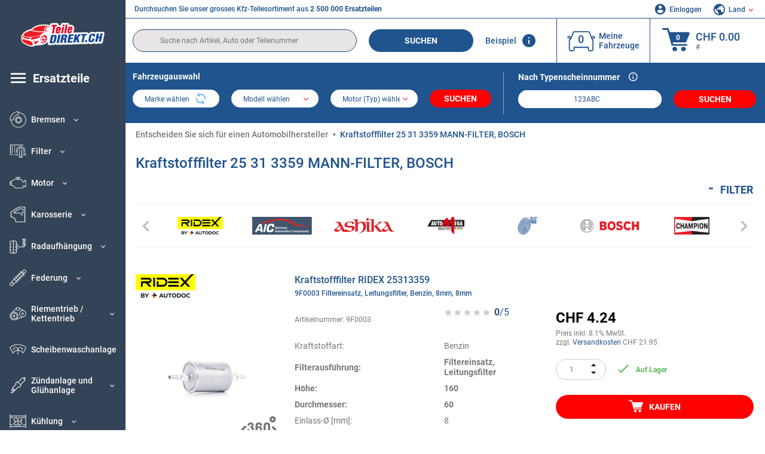

--- FILE ---
content_type: text/html; charset=UTF-8
request_url: https://www.teile-direkt.ch/oenumber/25313359.html
body_size: 20456
content:
<!DOCTYPE html>
<html lang="de">
<head><script>(function(w,i,g){w[g]=w[g]||[];if(typeof w[g].push=='function')w[g].push(i)})
(window,'GTM-P8MXXBT','google_tags_first_party');</script><script>(function(w,d,s,l){w[l]=w[l]||[];(function(){w[l].push(arguments);})('set', 'developer_id.dYzg1YT', true);
		w[l].push({'gtm.start':new Date().getTime(),event:'gtm.js'});var f=d.getElementsByTagName(s)[0],
		j=d.createElement(s);j.async=true;j.src='/securegtm/';
		f.parentNode.insertBefore(j,f);
		})(window,document,'script','dataLayer');</script>
    <meta charset="utf-8">
    <meta name="viewport" content="width=device-width, initial-scale=1.0">
    <meta name="csrf-token" content="eML63FoXSDVccfxRz6OLpYo9nONF9zCZNNyvskXu">
    <link rel="dns-prefetch" href="https://cdn.autoteiledirekt.de/">
    <link rel="dns-prefetch" href="https://scdn.autoteiledirekt.de/">
    <link rel="dns-prefetch" href="https://ajax.googleapis.com">
    <link rel="dns-prefetch" href="https://connect.facebook.net">
    <link rel="shortcut icon" type="image/x-icon" href="/favicon.ico">
    <meta name="robots" content="index, follow">
    <link rel="alternate" hreflang="de" href="https://www.autoteiledirekt.de/oenumber/25313359.html">
    <link rel="alternate" hreflang="fr-FR" href="https://www.piecesauto.fr/oenumber/25313359.html">
    <link rel="alternate" hreflang="en-GB" href="https://www.onlinecarparts.co.uk/oenumber/25313359.html">
    <link rel="alternate" hreflang="es-ES" href="https://www.recambioscoche.es/oenumber/25313359.html">
    <link rel="alternate" hreflang="it-IT" href="https://www.tuttoautoricambi.it/oenumber/25313359.html">
    <link rel="alternate" hreflang="de-AT" href="https://www.teile-direkt.at/oenumber/25313359.html">
    <link rel="alternate" hreflang="de-CH" href="https://www.teile-direkt.ch/oenumber/25313359.html">
    <link rel="alternate" hreflang="pt-PT" href="https://www.pecasauto24.pt/oenumber/25313359.html">
    <link rel="alternate" hreflang="nl" href="https://www.besteonderdelen.nl/oenumber/25313359.html">
    <link rel="alternate" hreflang="da-DK" href="https://www.autodeleshop.dk/oenumber/25313359.html">
    <link rel="alternate" hreflang="no-NO" href="https://www.reservedeler24.co.no/oenumber/25313359.html">
    <link rel="alternate" hreflang="fi-FI" href="https://www.topautoosat.fi/oenumber/25313359.html">
    <link rel="alternate" hreflang="sv-SE" href="https://www.reservdelar24.se/oenumber/25313359.html">
    <link rel="alternate" hreflang="sk-SK" href="https://www.autodielyonline24.sk/oenumber/25313359.html">
    <link rel="alternate" hreflang="nl-BE" href="https://www.autoonderdelen24.be/oenumber/25313359.html">
    <link rel="alternate" hreflang="et-EE" href="https://www.autovaruosadonline.ee/oenumber/25313359.html">
    <link rel="alternate" hreflang="lv-LV" href="https://www.rezervesdalas24.lv/oenumber/25313359.html">
    <link rel="alternate" hreflang="fr-LU" href="https://www.piecesauto24.lu/oenumber/25313359.html">
    <link rel="alternate" hreflang="pl-PL" href="https://www.autoczescionline24.pl/oenumber/25313359.html">
    <link rel="alternate" hreflang="el-GR" href="https://www.antallaktikaexartimata.gr/oenumber/25313359.html">
    <link rel="alternate" hreflang="hu-HU" href="https://www.autoalkatreszek24.hu/oenumber/25313359.html">
        <link rel="canonical" href="https://www.teile-direkt.ch/oenumber/25313359.html">
    <link rel="next" href="https://www.teile-direkt.ch/oenumber/25313359.html?pg=2">
    
    <meta name="format-detection" content="telephone=no">
    <meta http-equiv="x-ua-compatible" content="ie=edge">
    <title>Kraftstofffilter 25 31 3359 MANN-FILTER, BOSCH, PURFLUX | 25313359</title>
    <meta name="description" content="24/7 ⏰ online bestellen ⏩ ⏩ OEM 25313359 – Kraftstofffilter ⬆️ Originalgetreue OEM-Güte! ⬆️ Hier können Sie Ersatzteile für Ihren Motorwagen über die OEM-Nummer suchen und im Internet anschaffen ⬆️️"/>
    <meta name="keywords" content=""/>

    <link href="/assets/6feb4b/css/vendor.css?id=2dd8eb5c7272ff3bb356d374396d55c3" media="screen" rel="stylesheet" type="text/css">
    <link href="/assets/6feb4b/css/app.css?id=fd883e848d77c2bf85ca055196b4c415" media="screen" rel="stylesheet" type="text/css">

    
    <!-- a.1 -->

            <!-- a.2 -->
<script data-safe-params>
  window.safeParams = {};

  (function () {
    window.safeParams = {
      getUrlParams: function () {
        const currentParams = new URLSearchParams(window.location.search);
        const relevantParams = new URLSearchParams();
        const parametersList = ["siteid","source","wgu","wgexpiry","fbclid","gclid","wbraid","gbraid","braid","msclkid","utm_source","utm_medium","utm_campaign","utm_term","utm_content"];

        for (const [key, value] of currentParams) {
          if (parametersList.includes(key)) {
            relevantParams.append(key, value);
          }
        }

        return relevantParams;
      },
      getTrackingParams: function getTrackingParams (url, params) {
        if (!params.toString()) {
          return url;
        }

        const targetUrl = new URL(url, window.location.origin);
        for (const [key, value] of params) {
          if (!targetUrl.searchParams.has(key)) {
            targetUrl.searchParams.set(key, value);
          }
        }
        return targetUrl.toString();
      },
      isInternalLink: function (url) {
        try {
          const targetUrl = new URL(url, window.location.origin);
          if (targetUrl.protocol.match(/^(mailto|tel|javascript):/i)) {
            return false;
          }
          return targetUrl.origin === window.location.origin;
        } catch (e) {
          return false;
        }
      },
    };

    function initParamsManager () {
      const savedParams = window.safeParams.getUrlParams();

      if (!savedParams.toString()) {
        console.log('no params to save');
        return;
      }

      function processNewLinks (mutations) {
        mutations.forEach(mutation => {
          mutation.addedNodes.forEach(node => {
            if (node.nodeType === Node.ELEMENT_NODE) {
              node.querySelectorAll('a, [data-link]').forEach(element => {
                const url = element.tagName === 'A' ? element.href : element.dataset.link;

                if (window.safeParams.isInternalLink(url)) {
                  const processedUrl = window.safeParams.getTrackingParams(url, savedParams);

                  if (element.tagName === 'A') {
                    element.href = processedUrl;
                  } else {
                    element.dataset.link = processedUrl;
                  }
                }
              });
            }
          });
        });
      }

      const observer = new MutationObserver(processNewLinks);
      observer.observe(document.body, {
        childList: true,
        subtree: true,
      });

      document.querySelectorAll('a, [data-link]').forEach(element => {
        const url = element.tagName === 'A' ? element.href : element.dataset.link;

        if (window.safeParams.isInternalLink(url)) {
          const processedUrl = window.safeParams.getTrackingParams(url, savedParams);

          if (element.tagName === 'A') {
            element.href = processedUrl;
          } else {
            element.dataset.link = processedUrl;
          }
        }
      });
    }

    document.addEventListener('setTermsCookiesChoose', function (e) {
      if (e.detail?.allAnalyticsCookies !== 'denied' || e.detail?.allMarketingCookies !== 'denied') {
        initParamsManager();
      }
    });
  })();
</script>

</head>
<body>
<!-- a.3 -->
<div style="display:none" data-session-start></div>

<!-- Google Tag Manager (noscript) -->
<noscript>
    <iframe src="https://www.googletagmanager.com/ns.html?id=GTM-P8MXXBT"
            height="0" width="0" style="display:none;visibility:hidden"></iframe>
</noscript>
<!-- End Google Tag Manager (noscript) -->
<div id="app"             data-user-id="" data-cart-id="" data-ubi="bskidSQ6VS1xFyNA9Wo71ubkXGf0tgBlJerHhlCNJDZL4" data-cart-count="" data-maker-id="" data-model-id="" data-car-id="" data-404-page="" data-route-name="" data-ab-test-type data-ab-test-group data-ab-test-keys data-ab-test-values
    >
    <div class="container-fluid">
        <div class="row">
                            <div class="d-lg-block col-xl-2 order-1" data-main-menu-wraper>
    <div class="main-menu" data-main-menu>
        <a class="main-menu__close" href="#">
            <svg class="base-svg " role="img">
                <use xlink:href="/assets/6feb4b/svg/icon-sprite-bw.svg#sprite-close-popup-bw-"></use>
            </svg>
        </a>
        <div class="main-menu__box">
            <div class="main-menu__logo">
                <a href="https://www.teile-direkt.ch/">
                    <img src="/assets/6feb4b/images/svg/logo/logo_ch.svg" alt="Teile-direkt.ch" title="teile-direkt.ch Autoteile">
                </a>
            </div>
            <div class="main-menu__mobile-head">
            <div class="main-menu__mobile-login">
            <svg class="base-svg " role="img">
                <use xlink:href="/assets/6feb4b/svg/icon-sprite-color.svg#sprite-login-color-"></use>
            </svg>
            <span class="main-menu__mobile-head-link login js-mobile-login" data-login-show>
                Einloggen            </span>
            <span class="main-menu__mobile-head-link registration js-mobile-reg" data-register>
                Neuer Kunde?            </span>
        </div>
        <div class="main-menu__mobile-garage">
        <svg class="base-svg " role="img">
            <use xlink:href="/assets/6feb4b/svg/icon-sprite-color.svg#sprite-garage-color-"></use>
        </svg>
        <a class="main-menu__mobile-head-link" data-show-menu-garage href="#">Meine Fahrzeuge</a>
    </div>
    <div class="main-menu__mobile-lang">
        <svg class="base-svg " role="img">
            <use xlink:href="/assets/6feb4b/svg/icon-sprite-color.svg#sprite-lang-color-"></use>
        </svg>
        <span data-show-menu-lang class="main-menu__mobile-head-link js-mobile-lang">Land</span>
    </div>
</div>
<div class="popup popup--lang" data-popup data-menu-lang>
    <div class="popup__head">
        <div class="popup__head-back" data-popup-close>Zurück</div>
        <div class="popup__head-title">Land</div>
    </div>
    <div class="popup__content" data-content></div>
</div>

<div class="popup popup--account" data-popup data-menu-garage>
    <div class="popup__head">
        <div class="popup__head-back" data-popup-close>Zurück</div>
        <div class="popup__head-title">Meine Fahrzeuge</div>
    </div>
    <div class="popup__content" data-content data-garage-tooltip-container></div>
</div>
            <nav>
                <ul class="main-menu__navigation" data-catalog-type="2">
        <li class="main-menu__nav-title main-menu__nav-title--tablet" data-show-full-tablet-menu>
        <span class="main-menu__nav-title-link">
            <svg class="base-svg " role="img">
                <use xlink:href="/assets/6feb4b/svg/icon-sprite-color.svg#sprite-burger-icon-color-"></use>
            </svg>
        </span>
    </li>
    <li class="main-menu__nav-title" data-top-sidebar-link="">
        <a href="https://www.teile-direkt.ch/autoersatzteile.html" class="main-menu__nav-title-link">
            <svg class="base-svg " role="img">
                <use xlink:href="/assets/6feb4b/svg/icon-sprite-color.svg#sprite-burger-icon-color-"></use>
            </svg>
            <span>Ersatzteile</span>
        </a>    </li>
                    <li>
            <div class="main-menu__cat main-menu__cat--catalog" data-show-full-tablet-menu>
                <span class="main-menu__cat-parent"
                      data-menu-cat-parent="2"
                      data-car-id="0">
                    <div class="icon">
                        <img class="lazyload"
                             src="https://scdn.autoteiledirekt.de/catalog/categories/sidebar/2.png"
                             data-srcset="https://scdn.autoteiledirekt.de/catalog/categories/sidebar/2.png"
                             srcset="https://www.teile-direkt.ch/lazyload.php?width=28&amp;height=28"
                             alt="Bremsen"/>
                    </div>
                    <span class="text">Bremsen</span>
                </span>
                            </div>
        </li>
                            <li>
            <div class="main-menu__cat main-menu__cat--catalog" data-show-full-tablet-menu>
                <span class="main-menu__cat-parent"
                      data-menu-cat-parent="9"
                      data-car-id="0">
                    <div class="icon">
                        <img class="lazyload"
                             src="https://scdn.autoteiledirekt.de/catalog/categories/sidebar/9.png"
                             data-srcset="https://scdn.autoteiledirekt.de/catalog/categories/sidebar/9.png"
                             srcset="https://www.teile-direkt.ch/lazyload.php?width=28&amp;height=28"
                             alt="Filter"/>
                    </div>
                    <span class="text">Filter</span>
                </span>
                            </div>
        </li>
                            <li>
            <div class="main-menu__cat main-menu__cat--catalog" data-show-full-tablet-menu>
                <span class="main-menu__cat-parent"
                      data-menu-cat-parent="1"
                      data-car-id="0">
                    <div class="icon">
                        <img class="lazyload"
                             src="https://scdn.autoteiledirekt.de/catalog/categories/sidebar/1.png"
                             data-srcset="https://scdn.autoteiledirekt.de/catalog/categories/sidebar/1.png"
                             srcset="https://www.teile-direkt.ch/lazyload.php?width=28&amp;height=28"
                             alt="Motor"/>
                    </div>
                    <span class="text">Motor</span>
                </span>
                            </div>
        </li>
                            <li>
            <div class="main-menu__cat main-menu__cat--catalog" data-show-full-tablet-menu>
                <span class="main-menu__cat-parent"
                      data-menu-cat-parent="3"
                      data-car-id="0">
                    <div class="icon">
                        <img class="lazyload"
                             src="https://scdn.autoteiledirekt.de/catalog/categories/sidebar/3.png"
                             data-srcset="https://scdn.autoteiledirekt.de/catalog/categories/sidebar/3.png"
                             srcset="https://www.teile-direkt.ch/lazyload.php?width=28&amp;height=28"
                             alt="Karosserie"/>
                    </div>
                    <span class="text">Karosserie</span>
                </span>
                            </div>
        </li>
                            <li>
            <div class="main-menu__cat main-menu__cat--catalog" data-show-full-tablet-menu>
                <span class="main-menu__cat-parent"
                      data-menu-cat-parent="10"
                      data-car-id="0">
                    <div class="icon">
                        <img class="lazyload"
                             src="https://scdn.autoteiledirekt.de/catalog/categories/sidebar/10.png"
                             data-srcset="https://scdn.autoteiledirekt.de/catalog/categories/sidebar/10.png"
                             srcset="https://www.teile-direkt.ch/lazyload.php?width=28&amp;height=28"
                             alt="Radaufhängung"/>
                    </div>
                    <span class="text">Radaufhängung</span>
                </span>
                            </div>
        </li>
                            <li>
            <div class="main-menu__cat main-menu__cat--catalog" data-show-full-tablet-menu>
                <span class="main-menu__cat-parent"
                      data-menu-cat-parent="74"
                      data-car-id="0">
                    <div class="icon">
                        <img class="lazyload"
                             src="https://scdn.autoteiledirekt.de/catalog/categories/sidebar/74.png"
                             data-srcset="https://scdn.autoteiledirekt.de/catalog/categories/sidebar/74.png"
                             srcset="https://www.teile-direkt.ch/lazyload.php?width=28&amp;height=28"
                             alt="Federung"/>
                    </div>
                    <span class="text">Federung</span>
                </span>
                            </div>
        </li>
                            <li>
            <div class="main-menu__cat main-menu__cat--catalog" data-show-full-tablet-menu>
                <span class="main-menu__cat-parent"
                      data-menu-cat-parent="77"
                      data-car-id="0">
                    <div class="icon">
                        <img class="lazyload"
                             src="https://scdn.autoteiledirekt.de/catalog/categories/sidebar/77.png"
                             data-srcset="https://scdn.autoteiledirekt.de/catalog/categories/sidebar/77.png"
                             srcset="https://www.teile-direkt.ch/lazyload.php?width=28&amp;height=28"
                             alt="Riementrieb / Kettentrieb"/>
                    </div>
                    <span class="text">Riementrieb / Kettentrieb</span>
                </span>
                            </div>
        </li>
                            <li>
            <div class="main-menu__cat main-menu__cat--catalog" data-show-full-tablet-menu>
                <span class="main-menu__cat-parent"
                      data-menu-cat-parent="8"
                      data-car-id="0">
                    <div class="icon">
                        <img class="lazyload"
                             src="https://scdn.autoteiledirekt.de/catalog/categories/sidebar/8.png"
                             data-srcset="https://scdn.autoteiledirekt.de/catalog/categories/sidebar/8.png"
                             srcset="https://www.teile-direkt.ch/lazyload.php?width=28&amp;height=28"
                             alt="Scheibenwaschanlage"/>
                    </div>
                    <span class="text">Scheibenwaschanlage</span>
                </span>
                            </div>
        </li>
                            <li>
            <div class="main-menu__cat main-menu__cat--catalog" data-show-full-tablet-menu>
                <span class="main-menu__cat-parent"
                      data-menu-cat-parent="7"
                      data-car-id="0">
                    <div class="icon">
                        <img class="lazyload"
                             src="https://scdn.autoteiledirekt.de/catalog/categories/sidebar/7.png"
                             data-srcset="https://scdn.autoteiledirekt.de/catalog/categories/sidebar/7.png"
                             srcset="https://www.teile-direkt.ch/lazyload.php?width=28&amp;height=28"
                             alt="Zündanlage und Glühanlage"/>
                    </div>
                    <span class="text">Zündanlage und Glühanlage</span>
                </span>
                            </div>
        </li>
                            <li>
            <div class="main-menu__cat main-menu__cat--catalog" data-show-full-tablet-menu>
                <span class="main-menu__cat-parent"
                      data-menu-cat-parent="401"
                      data-car-id="0">
                    <div class="icon">
                        <img class="lazyload"
                             src="https://scdn.autoteiledirekt.de/catalog/categories/sidebar/401.png"
                             data-srcset="https://scdn.autoteiledirekt.de/catalog/categories/sidebar/401.png"
                             srcset="https://www.teile-direkt.ch/lazyload.php?width=28&amp;height=28"
                             alt="Kühlung"/>
                    </div>
                    <span class="text">Kühlung</span>
                </span>
                            </div>
        </li>
                            <li>
            <div class="main-menu__cat main-menu__cat--catalog" data-show-full-tablet-menu>
                <span class="main-menu__cat-parent"
                      data-menu-cat-parent="4"
                      data-car-id="0">
                    <div class="icon">
                        <img class="lazyload"
                             src="https://scdn.autoteiledirekt.de/catalog/categories/sidebar/4.png"
                             data-srcset="https://scdn.autoteiledirekt.de/catalog/categories/sidebar/4.png"
                             srcset="https://www.teile-direkt.ch/lazyload.php?width=28&amp;height=28"
                             alt="Auspuff"/>
                    </div>
                    <span class="text">Auspuff</span>
                </span>
                            </div>
        </li>
                            <li>
            <div class="main-menu__cat main-menu__cat--catalog" data-show-full-tablet-menu>
                <span class="main-menu__cat-parent"
                      data-menu-cat-parent="11"
                      data-car-id="0">
                    <div class="icon">
                        <img class="lazyload"
                             src="https://scdn.autoteiledirekt.de/catalog/categories/sidebar/11.png"
                             data-srcset="https://scdn.autoteiledirekt.de/catalog/categories/sidebar/11.png"
                             srcset="https://www.teile-direkt.ch/lazyload.php?width=28&amp;height=28"
                             alt="Lenkung"/>
                    </div>
                    <span class="text">Lenkung</span>
                </span>
                            </div>
        </li>
                            <li>
            <div class="main-menu__cat main-menu__cat--catalog" data-show-full-tablet-menu>
                <span class="main-menu__cat-parent"
                      data-menu-cat-parent="75"
                      data-car-id="0">
                    <div class="icon">
                        <img class="lazyload"
                             src="https://scdn.autoteiledirekt.de/catalog/categories/sidebar/75.png"
                             data-srcset="https://scdn.autoteiledirekt.de/catalog/categories/sidebar/75.png"
                             srcset="https://www.teile-direkt.ch/lazyload.php?width=28&amp;height=28"
                             alt="Innenausstattung"/>
                    </div>
                    <span class="text">Innenausstattung</span>
                </span>
                            </div>
        </li>
                            <li>
            <div class="main-menu__cat main-menu__cat--catalog" data-show-full-tablet-menu>
                <span class="main-menu__cat-parent"
                      data-menu-cat-parent="402"
                      data-car-id="0">
                    <div class="icon">
                        <img class="lazyload"
                             src="https://scdn.autoteiledirekt.de/catalog/categories/sidebar/402.png"
                             data-srcset="https://scdn.autoteiledirekt.de/catalog/categories/sidebar/402.png"
                             srcset="https://www.teile-direkt.ch/lazyload.php?width=28&amp;height=28"
                             alt="Radantrieb"/>
                    </div>
                    <span class="text">Radantrieb</span>
                </span>
                            </div>
        </li>
                            <li>
            <div class="main-menu__cat main-menu__cat--catalog" data-show-full-tablet-menu>
                <span class="main-menu__cat-parent"
                      data-menu-cat-parent="58"
                      data-car-id="0">
                    <div class="icon">
                        <img class="lazyload"
                             src="https://scdn.autoteiledirekt.de/catalog/categories/sidebar/58.png"
                             data-srcset="https://scdn.autoteiledirekt.de/catalog/categories/sidebar/58.png"
                             srcset="https://www.teile-direkt.ch/lazyload.php?width=28&amp;height=28"
                             alt="Kupplung"/>
                    </div>
                    <span class="text">Kupplung</span>
                </span>
                            </div>
        </li>
                            <li>
            <div class="main-menu__cat main-menu__cat--catalog" data-show-full-tablet-menu>
                <span class="main-menu__cat-parent"
                      data-menu-cat-parent="403"
                      data-car-id="0">
                    <div class="icon">
                        <img class="lazyload"
                             src="https://scdn.autoteiledirekt.de/catalog/categories/sidebar/403.png"
                             data-srcset="https://scdn.autoteiledirekt.de/catalog/categories/sidebar/403.png"
                             srcset="https://www.teile-direkt.ch/lazyload.php?width=28&amp;height=28"
                             alt="Sensoren"/>
                    </div>
                    <span class="text">Sensoren</span>
                </span>
                            </div>
        </li>
                            <li>
            <div class="main-menu__cat main-menu__cat--catalog" data-show-full-tablet-menu>
                <span class="main-menu__cat-parent"
                      data-menu-cat-parent="404"
                      data-car-id="0">
                    <div class="icon">
                        <img class="lazyload"
                             src="https://scdn.autoteiledirekt.de/catalog/categories/sidebar/404.png"
                             data-srcset="https://scdn.autoteiledirekt.de/catalog/categories/sidebar/404.png"
                             srcset="https://www.teile-direkt.ch/lazyload.php?width=28&amp;height=28"
                             alt="Dichtungen und Dichtringe"/>
                    </div>
                    <span class="text">Dichtungen und Dichtringe</span>
                </span>
                            </div>
        </li>
                            <li>
            <div class="main-menu__cat main-menu__cat--catalog" data-show-full-tablet-menu>
                <span class="main-menu__cat-parent"
                      data-menu-cat-parent="76"
                      data-car-id="0">
                    <div class="icon">
                        <img class="lazyload"
                             src="https://scdn.autoteiledirekt.de/catalog/categories/sidebar/76.png"
                             data-srcset="https://scdn.autoteiledirekt.de/catalog/categories/sidebar/76.png"
                             srcset="https://www.teile-direkt.ch/lazyload.php?width=28&amp;height=28"
                             alt="Kraftstoffsystem"/>
                    </div>
                    <span class="text">Kraftstoffsystem</span>
                </span>
                            </div>
        </li>
                            <li>
            <div class="main-menu__cat main-menu__cat--catalog" data-show-full-tablet-menu>
                <span class="main-menu__cat-parent"
                      data-menu-cat-parent="405"
                      data-car-id="0">
                    <div class="icon">
                        <img class="lazyload"
                             src="https://scdn.autoteiledirekt.de/catalog/categories/sidebar/405.png"
                             data-srcset="https://scdn.autoteiledirekt.de/catalog/categories/sidebar/405.png"
                             srcset="https://www.teile-direkt.ch/lazyload.php?width=28&amp;height=28"
                             alt="Getriebe"/>
                    </div>
                    <span class="text">Getriebe</span>
                </span>
                            </div>
        </li>
                            <li>
            <div class="main-menu__cat main-menu__cat--catalog" data-show-full-tablet-menu>
                <span class="main-menu__cat-parent"
                      data-menu-cat-parent="6"
                      data-car-id="0">
                    <div class="icon">
                        <img class="lazyload"
                             src="https://scdn.autoteiledirekt.de/catalog/categories/sidebar/6.png"
                             data-srcset="https://scdn.autoteiledirekt.de/catalog/categories/sidebar/6.png"
                             srcset="https://www.teile-direkt.ch/lazyload.php?width=28&amp;height=28"
                             alt="Elektrik"/>
                    </div>
                    <span class="text">Elektrik</span>
                </span>
                            </div>
        </li>
                            <li>
            <div class="main-menu__cat main-menu__cat--catalog" data-show-full-tablet-menu>
                <span class="main-menu__cat-parent"
                      data-menu-cat-parent="78"
                      data-car-id="0">
                    <div class="icon">
                        <img class="lazyload"
                             src="https://scdn.autoteiledirekt.de/catalog/categories/sidebar/78.png"
                             data-srcset="https://scdn.autoteiledirekt.de/catalog/categories/sidebar/78.png"
                             srcset="https://www.teile-direkt.ch/lazyload.php?width=28&amp;height=28"
                             alt="Schläuche / Leitungen"/>
                    </div>
                    <span class="text">Schläuche / Leitungen</span>
                </span>
                            </div>
        </li>
                            <li>
            <div class="main-menu__cat main-menu__cat--catalog" data-show-full-tablet-menu>
                <span class="main-menu__cat-parent"
                      data-menu-cat-parent="67"
                      data-car-id="0">
                    <div class="icon">
                        <img class="lazyload"
                             src="https://scdn.autoteiledirekt.de/catalog/categories/sidebar/67.png"
                             data-srcset="https://scdn.autoteiledirekt.de/catalog/categories/sidebar/67.png"
                             srcset="https://www.teile-direkt.ch/lazyload.php?width=28&amp;height=28"
                             alt="Klimaanlage"/>
                    </div>
                    <span class="text">Klimaanlage</span>
                </span>
                            </div>
        </li>
                            <li>
            <div class="main-menu__cat main-menu__cat--catalog" data-show-full-tablet-menu>
                <span class="main-menu__cat-parent"
                      data-menu-cat-parent="5"
                      data-car-id="0">
                    <div class="icon">
                        <img class="lazyload"
                             src="https://scdn.autoteiledirekt.de/catalog/categories/sidebar/5.png"
                             data-srcset="https://scdn.autoteiledirekt.de/catalog/categories/sidebar/5.png"
                             srcset="https://www.teile-direkt.ch/lazyload.php?width=28&amp;height=28"
                             alt="Heizung und Lüftung"/>
                    </div>
                    <span class="text">Heizung und Lüftung</span>
                </span>
                            </div>
        </li>
                            <li>
            <div class="main-menu__cat main-menu__cat--catalog" data-show-full-tablet-menu>
                <span class="main-menu__cat-parent"
                      data-menu-cat-parent="407"
                      data-car-id="0">
                    <div class="icon">
                        <img class="lazyload"
                             src="https://scdn.autoteiledirekt.de/catalog/categories/sidebar/407.png"
                             data-srcset="https://scdn.autoteiledirekt.de/catalog/categories/sidebar/407.png"
                             srcset="https://www.teile-direkt.ch/lazyload.php?width=28&amp;height=28"
                             alt="Riemenscheiben / Zahnräder"/>
                    </div>
                    <span class="text">Riemenscheiben / Zahnräder</span>
                </span>
                            </div>
        </li>
                            <li>
            <div class="main-menu__cat main-menu__cat--catalog" data-show-full-tablet-menu>
                <span class="main-menu__cat-parent"
                      data-menu-cat-parent="408"
                      data-car-id="0">
                    <div class="icon">
                        <img class="lazyload"
                             src="https://scdn.autoteiledirekt.de/catalog/categories/sidebar/408.png"
                             data-srcset="https://scdn.autoteiledirekt.de/catalog/categories/sidebar/408.png"
                             srcset="https://www.teile-direkt.ch/lazyload.php?width=28&amp;height=28"
                             alt="Glühbirnen"/>
                    </div>
                    <span class="text">Glühbirnen</span>
                </span>
                            </div>
        </li>
                            <li>
            <div class="main-menu__cat main-menu__cat--catalog" data-show-full-tablet-menu>
                <span class="main-menu__cat-parent"
                      data-menu-cat-parent="406"
                      data-car-id="0">
                    <div class="icon">
                        <img class="lazyload"
                             src="https://scdn.autoteiledirekt.de/catalog/categories/sidebar/406.png"
                             data-srcset="https://scdn.autoteiledirekt.de/catalog/categories/sidebar/406.png"
                             srcset="https://www.teile-direkt.ch/lazyload.php?width=28&amp;height=28"
                             alt="Relais"/>
                    </div>
                    <span class="text">Relais</span>
                </span>
                            </div>
        </li>
                            <li>
            <div class="main-menu__cat main-menu__cat--catalog" data-show-full-tablet-menu>
                <span class="main-menu__cat-parent"
                      data-menu-cat-parent="530"
                      data-car-id="0">
                    <div class="icon">
                        <img class="lazyload"
                             src="https://scdn.autoteiledirekt.de/catalog/categories/sidebar/530.png"
                             data-srcset="https://scdn.autoteiledirekt.de/catalog/categories/sidebar/530.png"
                             srcset="https://www.teile-direkt.ch/lazyload.php?width=28&amp;height=28"
                             alt="Tuning"/>
                    </div>
                    <span class="text">Tuning</span>
                </span>
                            </div>
        </li>
                            <li>
            <div class="main-menu__cat main-menu__cat--catalog" data-show-full-tablet-menu>
                <span class="main-menu__cat-parent"
                      data-menu-cat-parent="537"
                      data-car-id="0">
                    <div class="icon">
                        <img class="lazyload"
                             src="https://scdn.autoteiledirekt.de/catalog/categories/sidebar/537.png"
                             data-srcset="https://scdn.autoteiledirekt.de/catalog/categories/sidebar/537.png"
                             srcset="https://www.teile-direkt.ch/lazyload.php?width=28&amp;height=28"
                             alt="Türen"/>
                    </div>
                    <span class="text">Türen</span>
                </span>
                            </div>
        </li>
                            <li>
            <div class="main-menu__cat main-menu__cat--catalog" data-show-full-tablet-menu>
                <span class="main-menu__cat-parent"
                      data-menu-cat-parent="724"
                      data-car-id="0">
                    <div class="icon">
                        <img class="lazyload"
                             src="https://scdn.autoteiledirekt.de/catalog/categories/sidebar/724.png"
                             data-srcset="https://scdn.autoteiledirekt.de/catalog/categories/sidebar/724.png"
                             srcset="https://www.teile-direkt.ch/lazyload.php?width=28&amp;height=28"
                             alt="Reparatursätze"/>
                    </div>
                    <span class="text">Reparatursätze</span>
                </span>
                            </div>
        </li>
            </ul>
                <ul class="main-menu__navigation mt-4">
            <li>
            <a href="https://www.teile-direkt.ch/autoersatzteil/motorol.html"                    class="main-menu__cat link" data-id="269">
                <div class="icon" data-show-full-tablet-menu>
                    <img class="lazyload"
                         src="/assets/6feb4b/images/svg/directions/269.png"
                         data-srcset="/assets/6feb4b/images/svg/directions/269.png"
                         srcset="https://www.teile-direkt.ch/lazyload.php?width=28&amp;height=28"
                         alt="">
                </div>
                <span class="text">Motoröl</span>
            </a>        </li>
            <li>
            <a href="https://www.teile-direkt.ch/autoersatzteil/batterie.html"                    class="main-menu__cat link" data-id="250">
                <div class="icon" data-show-full-tablet-menu>
                    <img class="lazyload"
                         src="/assets/6feb4b/images/svg/directions/250.png"
                         data-srcset="/assets/6feb4b/images/svg/directions/250.png"
                         srcset="https://www.teile-direkt.ch/lazyload.php?width=28&amp;height=28"
                         alt="Batterie">
                </div>
                <span class="text">Autobatterie</span>
            </a>        </li>
            <li>
            <a href="https://www.teile-direkt.ch/autozubehoer.html"                    class="main-menu__cat link" data-id="33000">
                <div class="icon" data-show-full-tablet-menu>
                    <img class="lazyload"
                         src="/assets/6feb4b/images/svg/directions/33000.png"
                         data-srcset="/assets/6feb4b/images/svg/directions/33000.png"
                         srcset="https://www.teile-direkt.ch/lazyload.php?width=28&amp;height=28"
                         alt="">
                </div>
                <span class="text">Autozubehör</span>
            </a>        </li>
            <li>
            <a href="https://www.teile-direkt.ch/chemie-und-pflege.html"                    class="main-menu__cat link" data-id="30000">
                <div class="icon" data-show-full-tablet-menu>
                    <img class="lazyload"
                         src="/assets/6feb4b/images/svg/directions/30000.png"
                         data-srcset="/assets/6feb4b/images/svg/directions/30000.png"
                         srcset="https://www.teile-direkt.ch/lazyload.php?width=28&amp;height=28"
                         alt="">
                </div>
                <span class="text">Autopflege</span>
            </a>        </li>
            <li>
            <a href="https://www.teile-direkt.ch/werkzeuge.html"                    class="main-menu__cat link" data-id="36000">
                <div class="icon" data-show-full-tablet-menu>
                    <img class="lazyload"
                         src="/assets/6feb4b/images/svg/directions/36000.png"
                         data-srcset="/assets/6feb4b/images/svg/directions/36000.png"
                         srcset="https://www.teile-direkt.ch/lazyload.php?width=28&amp;height=28"
                         alt="">
                </div>
                <span class="text">Werkzeuge</span>
            </a>        </li>
            <li>
            <a href="https://www.teile-direkt.ch/automarke.html"                    class="main-menu__cat link" data-id="makers">
                <div class="icon" data-show-full-tablet-menu>
                    <img class="lazyload"
                         src="/assets/6feb4b/images/svg/menu-icons/menu-icon19-color.svg"
                         data-srcset="/assets/6feb4b/images/svg/menu-icons/menu-icon19-color.svg"
                         srcset="https://www.teile-direkt.ch/lazyload.php?width=28&amp;height=28"
                         alt="">
                </div>
                <span class="text">Automarken</span>
            </a>        </li>
            <li>
            <a href="https://www.teile-direkt.ch/hersteller.html"                    class="main-menu__cat link" data-id="brands">
                <div class="icon" data-show-full-tablet-menu>
                    <img class="lazyload"
                         src="/assets/6feb4b/images/svg/menu-icons/menu-icon20-color.svg"
                         data-srcset="/assets/6feb4b/images/svg/menu-icons/menu-icon20-color.svg"
                         srcset="https://www.teile-direkt.ch/lazyload.php?width=28&amp;height=28"
                         alt="">
                </div>
                <span class="text">Hersteller</span>
            </a>        </li>
    </ul>
            </nav>

            <ul class="main-menu__links mt-4">
    <li>
        <div class="main-menu__cat main-menu__cat--links" data-show-full-tablet-menu>
            <div class="main-menu__cat-parent" data-menu-cat-links>
                <div class="icon"><img src="/assets/6feb4b/images/html/menu-icon-union@2x.png"></div>
                <span class="text">Ersatzteile für Ihr Fahrzeug</span>
            </div>
            <div class="main-menu__drop-cat" style="display: none">
                <div class="main-menu__drop-head">
                    <span class="back" data-mobile-menu-back data-text="Ersatzteile für Ihr Fahrzeug"></span>
                </div>
                <ul>
                    <li>
                        <a href="https://www.teile-direkt.ch/makers-top-parts.html" class="main-menu__drop-link">
                            <span>Finden Sie die besten Ersatzteile für Ihr Fahrzeug</span>
                        </a>
                    </li>
                    <li>
                        <a href="https://www.teile-direkt.ch/makers-top-models.html" class="main-menu__drop-link">
                            <span>Ersatzteilangebot für populäre Autos</span>
                        </a>
                    </li>
                </ul>
            </div>
        </div>
    </li>
</ul>

            <ul class="main-menu__links d-block d-md-none">
    <li>
        <div class="main-menu__cat main-menu__cat--links" data-menu-stat-links>
            <div class="main-menu__cat-parent">
                <div class="icon">
                    <img src="/assets/6feb4b/images/html/menu-icon-info@2x.png" alt="">
                </div>
                <span class="text">Information</span>
            </div>
            <div class="main-menu__drop-cat">
                <div class="main-menu__drop-head">
                </div>
            </div>
        </div>
    </li>
</ul>

            <div class="main-menu__payments mt-3">
                <ul>
    <li><img class="lazyload"
             src="/assets/6feb4b/images/svg/transparent/delivery/DHL_white.svg"
             data-srcset="/assets/6feb4b/images/svg/transparent/delivery/DHL_white.svg"
             srcset="https://www.teile-direkt.ch/lazyload.php?width=28&amp;height=28"
             alt="Versand mit DHL: Dieselfilter 25313359"></li>
    <li><img class="lazyload"
             src="/assets/6feb4b/images/svg/transparent/delivery/GLS_white.svg"
             data-srcset="/assets/6feb4b/images/svg/transparent/delivery/GLS_white.svg"
             srcset="https://www.teile-direkt.ch/lazyload.php?width=28&amp;height=28"
             alt="Versand mit GLS: Benzinfilter 25313359"></li>
            <li><img class="preview lazyload"
                 src="/assets/common/images/svg/payments-white/secure.svg"
                 data-srcset="/assets/common/images/svg/payments-white/secure.svg"
                 srcset="https://www.teile-direkt.ch/lazyload.php?width=28&amp;height=28"
                 alt="COMODO – zuverlässiger Datenschutz beim Einkaufen: Kraftstofffilter 25 31 3359">
        </li>
            <li><img class="preview lazyload"
                 src="/assets/common/images/svg/payments-white/paypal.svg"
                 data-srcset="/assets/common/images/svg/payments-white/paypal.svg"
                 srcset="https://www.teile-direkt.ch/lazyload.php?width=28&amp;height=28"
                 alt="Bezahlung mit PayPal: Brennstofffilter 25 313 359">
        </li>
            <li><img class="preview lazyload"
                 src="/assets/common/images/svg/payments-white/visa-color.svg"
                 data-srcset="/assets/common/images/svg/payments-white/visa-color.svg"
                 srcset="https://www.teile-direkt.ch/lazyload.php?width=28&amp;height=28"
                 alt="Bezahlung mit Visa: Spritfilter 2531 33 59">
        </li>
            <li><img class="preview lazyload"
                 src="/assets/common/images/svg/payments-white/mastercard-color.svg"
                 data-srcset="/assets/common/images/svg/payments-white/mastercard-color.svg"
                 srcset="https://www.teile-direkt.ch/lazyload.php?width=28&amp;height=28"
                 alt="Bezahlung mit Mastercard: Kraftstofffilter 25313359">
        </li>
            <li><img class="preview lazyload"
                 src="/assets/common/images/svg/payments-white/american_express.svg"
                 data-srcset="/assets/common/images/svg/payments-white/american_express.svg"
                 srcset="https://www.teile-direkt.ch/lazyload.php?width=28&amp;height=28"
                 alt="Bezahlung mit American Express: Dieselfilter 25 31 3359">
        </li>
            <li><img class="preview lazyload"
                 src="/assets/common/images/svg/payments-white/vorkasse.svg"
                 data-srcset="/assets/common/images/svg/payments-white/vorkasse.svg"
                 srcset="https://www.teile-direkt.ch/lazyload.php?width=28&amp;height=28"
                 alt="Bezahlung mit Vorkasse: GENERAL MOTORS, CHEVROLET, HOLDEN, BUICK, GMC, OPEL, SAAB, SUBARU, VAUXHALL, DAEWOO, BERLIET, BUICK (SGM), CHEVROLET (SGM), LADA, VW 25 313 359">
        </li>
            <li><img class="preview lazyload"
                 src="/assets/common/images/svg/payments-white/sofort.svg"
                 data-srcset="/assets/common/images/svg/payments-white/sofort.svg"
                 srcset="https://www.teile-direkt.ch/lazyload.php?width=28&amp;height=28"
                 alt="Bezahlung mit Sofortüberweisung: VW, OPEL, SUBARU, CHEVROLET, SAAB, DAEWOO, LADA, BUICK, GMC, VAUXHALL 2531 33 59">
        </li>
    </ul>
            </div>
            <div class="main-menu__partner mt-1">
                <span data-link="https://www.tecalliance.net/de/copyright-note/" data-target="_blank">
                    <svg class="base-svg " role="img">
                        <use xlink:href="/assets/6feb4b/svg/icon-sprite-bw.svg#sprite-tec-alliance-bw-"></use>
                    </svg>
                </span>
            </div>
        </div>
    </div>

</div>
                        <div class="col col-md-12 col-xl-10 pl-0 order-2 content-page">
                <div data-covid-block></div>
                                <header><div class="headline">
    <div class="row">
        <div class="col-md-6"><span class="headline__slogan">Durchsuchen Sie unser grosses Kfz-Teilesortiment aus <b>2 500 000 Ersatzteilen</b></span></div>
        <div class="col-md-6 ml-auto d-flex justify-content-end">
            <div class="headline__auth">
            <div class="headline__login js-login-popup">
            <svg class="base-svg " role="img">
                <use xlink:href="/assets/6feb4b/svg/icon-sprite-color.svg#sprite-login-color-"></use>
            </svg>
            <span>Einloggen</span>
        </div>
    </div>

            <div class="headline__lang" data-tooltip-hover data-header-lang data-button-project-present>
    <svg class="base-svg " role="img">
        <use xlink:href="/assets/6feb4b/svg/icon-sprite-color.svg#sprite-lang-color-"></use>
    </svg>
    <span>Land</span>

    <div class="language-tooltip" data-excluded-page="">

    
</div>
</div>
        </div>
    </div>
</div>
<div class="header-middle" data-header-content>
    <div class="row">
        <div class="col-1 d-md-none header-mobile__burger" data-burger-mobile>
            <svg class="base-svg " role="img">
                <use xlink:href="/assets/6feb4b/svg/icon-sprite-bw.svg#sprite-burger-icon-bw-"></use>
            </svg>
        </div>
        <div class="header-mobile__logo-col">
            <a class="header-mobile__logo" href="https://www.teile-direkt.ch/">
                <img src="/assets/6feb4b/images/svg/logo/logo_ch.svg" alt="Teile-direkt.ch">
            </a>
        </div>
        <div class="col-md-8 header-middle__search-wrap">
    <div class="header-middle__search">
        <div class="header-middle__input">
            <svg class="base-svg" role="img">
                <use xlink:href="/assets/6feb4b/svg/icon-sprite-color.svg#sprite-search-icon-color-"></use>
            </svg>
            <form class="autocomplete" method="get" action="https://www.teile-direkt.ch/suche.html" data-autocomplete-form>
                <input value=""  aria-label="search" type="text" name="keyword" placeholder="Suche nach Artikel, Auto oder Teilenummer"
                       data-search-autocomplete-input autocomplete="off" />
            </form>
        </div>
        <div class="header-middle__btn">
            <a class="header-middle__btn-link" href="#" data-search-submit-button>Suchen</a>
        </div>

        <div class="header-middle__info" data-tooltip-click data-example-tooltip-dropdown>
    <div class="header-middle__info-text">
        <span>Beispiel</span>
        <svg class="base-svg " role="img">
            <use xlink:href="/assets/6feb4b/svg/icon-sprite-color.svg#sprite-info-color-"></use>
        </svg>
    </div>
</div>
    </div>
</div>
        <div class="d-none d-md-block col-md-2">
    <div class="header-middle__garage" data-tooltip-click data-header-garage>
        <div class="count" data-count="0">
            <svg role="img" class="base-svg">
                <use xlink:href="/assets/6feb4b/svg/icon-sprite-color.svg#sprite-garage-color-"></use>
            </svg>
        </div>
        <div class="text">
            Meine Fahrzeuge            <div class="icon" data-garage-show-car-selector data-loading>+</div>
        </div>
        <div data-garage-tooltip-container></div>
    </div>
</div>
        <div class="col-2 col-sm-3 col-md-2 ml-auto" data-header-cart>
    <div class="header-middle__cart" data-header-cart-middle data-tooltip-hover>
        <div class="cart-info-wrapper" data-link="https://www.teile-direkt.ch/basket.html">
    <div class="cart-icon">
        <svg class="base-svg" role="img">
            <use xlink:href="/assets/6feb4b/svg/icon-sprite-bw.svg#sprite-cart-icon-bw-"></use>
        </svg>
        <span class="count" data-cart-count-products>0</span>
    </div>
    <div class="cart-price">
        <div class="cart-order-price">CHF 0.00</div>
        <div class="cart-order-numb">#</div>
    </div>
</div>
            </div>
</div>
    </div>
</div>
</header>
                <main class="listing-page" id="main" role="main" data-ajax-listing-page>
                                            <div class="header-select header-select--right "
     data-popup-select
     data-car-search-selector
     data-car-search-type="base"
>
    <a href="#" class="close">
        <svg role="img" class="base-svg ">
            <use xlink:href="/assets/6feb4b/svg/icon-sprite-bw.svg#sprite-close-popup-bw-"></use>
        </svg>
    </a>

    
    <div class="row">
        <div class="col-lg-7 col-xxl-8 mb-3 mb-lg-0">

            <div class="header-select__choosse" data-selector>
    <span class="title">Fahrzeugauswahl</span>
    <form onsubmit="return false;">
        <div class="header-select__choosse-wrap">

            <div class="selector" data-selector-maker data-form-row>
    <svg class="base-svg circle-arrow" role="img">
        <use xlink:href="/assets/6feb4b/svg/icon-sprite-bw.svg#sprite-circle-arrow-bw-"></use>
    </svg>
    <select name="makerId" aria-label="maker">
        <option value="-1">Marke wählen</option>
    </select>
    <span class="error-tooltip">
        <svg role="img" class="base-svg ">
            <use xlink:href="/assets/6feb4b/svg/icon-sprite-bw.svg#sprite-warning-bw-"></use>
        </svg>
        <span data-error-message></span>
    </span>
</div>
<div class="selector" data-selector-model data-form-row>
    <svg class="base-svg circle-arrow" role="img">
        <use xlink:href="/assets/6feb4b/svg/icon-sprite-bw.svg#sprite-circle-arrow-bw-"></use>
    </svg>
    <select name="modelId"  aria-label="model">
        <option value="-1">Modell wählen</option>
    </select>
    <span class="error-tooltip">
        <svg role="img" class="base-svg ">
            <use xlink:href="/assets/6feb4b/svg/icon-sprite-bw.svg#sprite-warning-bw-"></use>
        </svg>
        <span data-error-message></span>
    </span>
</div>
<div class="selector" data-selector-car data-form-row>
    <svg class="base-svg circle-arrow" role="img">
        <use xlink:href="/assets/6feb4b/svg/icon-sprite-bw.svg#sprite-circle-arrow-bw-"></use>
    </svg>
    <select name="carId"  aria-label="car">
        <option value="-1">Motor (Typ) wählen</option>
    </select>
    <span class="error-tooltip">
        <svg role="img" class="base-svg ">
            <use xlink:href="/assets/6feb4b/svg/icon-sprite-bw.svg#sprite-warning-bw-"></use>
        </svg>
        <span data-error-message></span>
    </span>
</div>


            <button class="button" type="button" data-selector-button>
                Suchen            </button>
        </div>
    </form>
</div>

        </div>
        <div class="col-lg-5 col-xxl-4">

            <div class="header-select__number" data-selector-number>
    <form onsubmit="return false;">
        <div class="title">
            <span>Nach Typenscheinnummer</span>
            <div class="header-select__info" data-tooltip-click>
                <span class="toggle-icon">
                      <svg class="base-svg " role="img">
                        <use xlink:href="/assets/6feb4b/svg/icon-sprite-bw.svg#sprite-info-bw-"></use>
                      </svg>
                </span>
                <div class="select-info-tooltip">
                    <a class="close" href="#">
                        <svg class="base-svg " role="img">
                            <use xlink:href="/assets/6feb4b/svg/icon-sprite-bw.svg#sprite-close-popup-bw-"></use>
                        </svg>
                    </a>
                    <div class="select-info-tooltip__title">Wo finde ich die Typenscheinnummer?</div>
                    <div class="select-info-tooltip__image">
                        <img src="/assets/6feb4b/images/beispiel_ch.png"
                             class="lazyload"
                             data-srcset="/assets/6feb4b/images/beispiel_ch.png"
                             srcset="https://www.teile-direkt.ch/lazyload.php?width=300&amp;height=300"
                             alt="Wo finde ich die Typenscheinnummer?">
                    </div>
                </div>
            </div>
        </div>
        <div class="header-select__number-wrap">

            <div class="text-field text-field-100" data-country-ch data-selector-number-kba1 data-form-row>
    <input type="text" aria-label="kba1" name="kba[]" id="kba1" placeholder="123ABC" maxlength="12"
            value=""
        >
    <span class="error-tooltip">
        <svg role="img" class="base-svg ">
            <use xlink:href="/assets/6feb4b/svg/icon-sprite-bw.svg#sprite-warning-bw-"></use>
        </svg>
        <span data-error-message></span>
    </span>
</div>


            <a class="button" href="#" data-selector-number-button>Suchen</a>
        </div>
    </form>
</div>

        </div>
    </div>
</div>
                                                                                        <div class="breadcrumbs">
        <script type="application/ld+json">{
    "@context": "https://schema.org",
    "@type": "BreadcrumbList",
    "itemListElement": [
        {
            "@type": "ListItem",
            "position": 1,
            "item": {
                "@type": "Thing",
                "name": "Entscheiden Sie sich für einen Automobilhersteller",
                "@id": "https://www.teile-direkt.ch/autoersatzteile.html"
            }
        },
        {
            "@type": "ListItem",
            "position": 2,
            "item": {
                "@type": "Thing",
                "name": "Kraftstofffilter 25 31 3359 MANN-FILTER, BOSCH"
            }
        }
    ]
}</script>        <ul>
                                                <li>
                        <a href="https://www.teile-direkt.ch/autoersatzteile.html" class="breadcrumbs__item">
                            <span>Entscheiden Sie sich für einen Automobilhersteller</span>
                        </a>                    </li>
                                                                <li>
                        <span class="breadcrumbs__item defcurrent">Kraftstofffilter 25 31 3359 MANN-FILTER, BOSCH</span>
                    </li>
                                    </ul>
    </div>

                                            <div class="title-car title-car--page">
        <h1>Kraftstofffilter 25 31 3359 MANN-FILTER, BOSCH</h1>
            </div>

    
    <div class="filters-wrapper" data-listing-filters>
        <div class="listing-filters">
        <div class="listing-filters__toggle">
            <span class="open text js-listing-filters-toggle">Filter</span>
        </div>
        <form class="listing-filters__forms" action="https://www.teile-direkt.ch/oenumber/25313359.html" data-filter-form method="get">
            
            
            
            
            <div class="brand-slider brand-slider--filter " data-id="brand">
        <div class="brand-slider__list" data-listing-brand-slider>
                            <div class="brand-slider__item">
                    <input onchange="$(this.form).trigger('submit')" class="brand-slider__checkbox"
                            type="checkbox"                            name="brand[]"
                           value="100015" id="brand-1"
                                               />
                    <label class="brand-slider__label" for="brand-1">
                                                <img class="lazyload"
                             data-srcset="https://cdn.autoteiledirekt.de/brands/thumbs/100015.png?m=2 1x, https://cdn.autoteiledirekt.de/brands/thumbs/100015.png?m=1 2x"
                             srcset="https://www.teile-direkt.ch/lazyload.php?width=300&amp;height=300"
                             src="https://cdn.autoteiledirekt.de/brands/thumbs/100015.png?m=2"
                             alt="RIDEX 25313359"/>
                                            </label>
                </div>
                            <div class="brand-slider__item">
                    <input onchange="$(this.form).trigger('submit')" class="brand-slider__checkbox"
                            type="checkbox"                            name="brand[]"
                           value="6558" id="brand-2"
                                               />
                    <label class="brand-slider__label" for="brand-2">
                                                <img class="lazyload"
                             data-srcset="https://cdn.autoteiledirekt.de/brands/thumbs/6558.png?m=2 1x, https://cdn.autoteiledirekt.de/brands/thumbs/6558.png?m=1 2x"
                             srcset="https://www.teile-direkt.ch/lazyload.php?width=300&amp;height=300"
                             src="https://cdn.autoteiledirekt.de/brands/thumbs/6558.png?m=2"
                             alt="AIC 25313359"/>
                                            </label>
                </div>
                            <div class="brand-slider__item">
                    <input onchange="$(this.form).trigger('submit')" class="brand-slider__checkbox"
                            type="checkbox"                            name="brand[]"
                           value="10029" id="brand-3"
                                               />
                    <label class="brand-slider__label" for="brand-3">
                                                <img class="lazyload"
                             data-srcset="https://cdn.autoteiledirekt.de/brands/thumbs/10029.png?m=2 1x, https://cdn.autoteiledirekt.de/brands/thumbs/10029.png?m=1 2x"
                             srcset="https://www.teile-direkt.ch/lazyload.php?width=300&amp;height=300"
                             src="https://cdn.autoteiledirekt.de/brands/thumbs/10029.png?m=2"
                             alt="ASHIKA 25313359"/>
                                            </label>
                </div>
                            <div class="brand-slider__item">
                    <input onchange="$(this.form).trigger('submit')" class="brand-slider__checkbox"
                            type="checkbox"                            name="brand[]"
                           value="10388" id="brand-4"
                                               />
                    <label class="brand-slider__label" for="brand-4">
                                                <img class="lazyload"
                             data-srcset="https://cdn.autoteiledirekt.de/brands/thumbs/10388.png?m=2 1x, https://cdn.autoteiledirekt.de/brands/thumbs/10388.png?m=1 2x"
                             srcset="https://www.teile-direkt.ch/lazyload.php?width=300&amp;height=300"
                             src="https://cdn.autoteiledirekt.de/brands/thumbs/10388.png?m=2"
                             alt="AUTOMEGA 25313359"/>
                                            </label>
                </div>
                            <div class="brand-slider__item">
                    <input onchange="$(this.form).trigger('submit')" class="brand-slider__checkbox"
                            type="checkbox"                            name="brand[]"
                           value="10565" id="brand-5"
                                               />
                    <label class="brand-slider__label" for="brand-5">
                                                <img class="lazyload"
                             data-srcset="https://cdn.autoteiledirekt.de/brands/thumbs/10565.png?m=2 1x, https://cdn.autoteiledirekt.de/brands/thumbs/10565.png?m=1 2x"
                             srcset="https://www.teile-direkt.ch/lazyload.php?width=300&amp;height=300"
                             src="https://cdn.autoteiledirekt.de/brands/thumbs/10565.png?m=2"
                             alt="BLUE PRINT 25313359"/>
                                            </label>
                </div>
                            <div class="brand-slider__item">
                    <input onchange="$(this.form).trigger('submit')" class="brand-slider__checkbox"
                            type="checkbox"                            name="brand[]"
                           value="30" id="brand-6"
                                               />
                    <label class="brand-slider__label" for="brand-6">
                                                <img class="lazyload"
                             data-srcset="https://cdn.autoteiledirekt.de/brands/thumbs/30.png?m=2 1x, https://cdn.autoteiledirekt.de/brands/thumbs/30.png?m=1 2x"
                             srcset="https://www.teile-direkt.ch/lazyload.php?width=300&amp;height=300"
                             src="https://cdn.autoteiledirekt.de/brands/thumbs/30.png?m=2"
                             alt="BOSCH 25313359"/>
                                            </label>
                </div>
                            <div class="brand-slider__item">
                    <input onchange="$(this.form).trigger('submit')" class="brand-slider__checkbox"
                            type="checkbox"                            name="brand[]"
                           value="43" id="brand-7"
                                               />
                    <label class="brand-slider__label" for="brand-7">
                                                <img class="lazyload"
                             data-srcset="https://cdn.autoteiledirekt.de/brands/thumbs/43.png?m=2 1x, https://cdn.autoteiledirekt.de/brands/thumbs/43.png?m=1 2x"
                             srcset="https://www.teile-direkt.ch/lazyload.php?width=300&amp;height=300"
                             src="https://cdn.autoteiledirekt.de/brands/thumbs/43.png?m=2"
                             alt="CHAMPION 25313359"/>
                                            </label>
                </div>
                            <div class="brand-slider__item">
                    <input onchange="$(this.form).trigger('submit')" class="brand-slider__checkbox"
                            type="checkbox"                            name="brand[]"
                           value="10767" id="brand-8"
                                               />
                    <label class="brand-slider__label" for="brand-8">
                                                <img class="lazyload"
                             data-srcset="https://cdn.autoteiledirekt.de/brands/thumbs/10767.png?m=2 1x, https://cdn.autoteiledirekt.de/brands/thumbs/10767.png?m=1 2x"
                             srcset="https://www.teile-direkt.ch/lazyload.php?width=300&amp;height=300"
                             src="https://cdn.autoteiledirekt.de/brands/thumbs/10767.png?m=2"
                             alt="COOPERSFIAAM FILTERS 25313359"/>
                                            </label>
                </div>
                            <div class="brand-slider__item">
                    <input onchange="$(this.form).trigger('submit')" class="brand-slider__checkbox"
                            type="checkbox"                            name="brand[]"
                           value="7736" id="brand-9"
                                               />
                    <label class="brand-slider__label" for="brand-9">
                                                <img class="lazyload"
                             data-srcset="https://cdn.autoteiledirekt.de/brands/thumbs/7736.png?m=2 1x, https://cdn.autoteiledirekt.de/brands/thumbs/7736.png?m=1 2x"
                             srcset="https://www.teile-direkt.ch/lazyload.php?width=300&amp;height=300"
                             src="https://cdn.autoteiledirekt.de/brands/thumbs/7736.png?m=2"
                             alt="Castrol filters 25313359"/>
                                            </label>
                </div>
                            <div class="brand-slider__item">
                    <input onchange="$(this.form).trigger('submit')" class="brand-slider__checkbox"
                            type="checkbox"                            name="brand[]"
                           value="6479" id="brand-10"
                                               />
                    <label class="brand-slider__label" for="brand-10">
                                                <img class="lazyload"
                             data-srcset="https://cdn.autoteiledirekt.de/brands/thumbs/6479.png?m=2 1x, https://cdn.autoteiledirekt.de/brands/thumbs/6479.png?m=1 2x"
                             srcset="https://www.teile-direkt.ch/lazyload.php?width=300&amp;height=300"
                             src="https://cdn.autoteiledirekt.de/brands/thumbs/6479.png?m=2"
                             alt="DACO Germany 25313359"/>
                                            </label>
                </div>
                            <div class="brand-slider__item">
                    <input onchange="$(this.form).trigger('submit')" class="brand-slider__checkbox"
                            type="checkbox"                            name="brand[]"
                           value="383" id="brand-11"
                                               />
                    <label class="brand-slider__label" for="brand-11">
                                                <img class="lazyload"
                             data-srcset="https://cdn.autoteiledirekt.de/brands/thumbs/383.png?m=2 1x, https://cdn.autoteiledirekt.de/brands/thumbs/383.png?m=1 2x"
                             srcset="https://www.teile-direkt.ch/lazyload.php?width=300&amp;height=300"
                             src="https://cdn.autoteiledirekt.de/brands/thumbs/383.png?m=2"
                             alt="DENCKERMANN 25313359"/>
                                            </label>
                </div>
                            <div class="brand-slider__item">
                    <input onchange="$(this.form).trigger('submit')" class="brand-slider__checkbox"
                            type="checkbox"                            name="brand[]"
                           value="11893" id="brand-12"
                                               />
                    <label class="brand-slider__label" for="brand-12">
                                                <img class="lazyload"
                             data-srcset="https://cdn.autoteiledirekt.de/brands/thumbs/11893.png?m=2 1x, https://cdn.autoteiledirekt.de/brands/thumbs/11893.png?m=1 2x"
                             srcset="https://www.teile-direkt.ch/lazyload.php?width=300&amp;height=300"
                             src="https://cdn.autoteiledirekt.de/brands/thumbs/11893.png?m=2"
                             alt="FAST 25313359"/>
                                            </label>
                </div>
                            <div class="brand-slider__item">
                    <input onchange="$(this.form).trigger('submit')" class="brand-slider__checkbox"
                            type="checkbox"                            name="brand[]"
                           value="101" id="brand-13"
                                               />
                    <label class="brand-slider__label" for="brand-13">
                                                <img class="lazyload"
                             data-srcset="https://cdn.autoteiledirekt.de/brands/thumbs/101.png?m=2 1x, https://cdn.autoteiledirekt.de/brands/thumbs/101.png?m=1 2x"
                             srcset="https://www.teile-direkt.ch/lazyload.php?width=300&amp;height=300"
                             src="https://cdn.autoteiledirekt.de/brands/thumbs/101.png?m=2"
                             alt="FEBI BILSTEIN 25313359"/>
                                            </label>
                </div>
                            <div class="brand-slider__item">
                    <input onchange="$(this.form).trigger('submit')" class="brand-slider__checkbox"
                            type="checkbox"                            name="brand[]"
                           value="254" id="brand-14"
                                               />
                    <label class="brand-slider__label" for="brand-14">
                                                <img class="lazyload"
                             data-srcset="https://cdn.autoteiledirekt.de/brands/thumbs/254.png?m=2 1x, https://cdn.autoteiledirekt.de/brands/thumbs/254.png?m=1 2x"
                             srcset="https://www.teile-direkt.ch/lazyload.php?width=300&amp;height=300"
                             src="https://cdn.autoteiledirekt.de/brands/thumbs/254.png?m=2"
                             alt="FILTRON 25313359"/>
                                            </label>
                </div>
                            <div class="brand-slider__item">
                    <input onchange="$(this.form).trigger('submit')" class="brand-slider__checkbox"
                            type="checkbox"                            name="brand[]"
                           value="81" id="brand-15"
                                               />
                    <label class="brand-slider__label" for="brand-15">
                                                <img class="lazyload"
                             data-srcset="https://cdn.autoteiledirekt.de/brands/thumbs/81.png?m=2 1x, https://cdn.autoteiledirekt.de/brands/thumbs/81.png?m=1 2x"
                             srcset="https://www.teile-direkt.ch/lazyload.php?width=300&amp;height=300"
                             src="https://cdn.autoteiledirekt.de/brands/thumbs/81.png?m=2"
                             alt="HENGST FILTER 25313359"/>
                                            </label>
                </div>
                            <div class="brand-slider__item">
                    <input onchange="$(this.form).trigger('submit')" class="brand-slider__checkbox"
                            type="checkbox"                            name="brand[]"
                           value="193" id="brand-16"
                                               />
                    <label class="brand-slider__label" for="brand-16">
                                                <img class="lazyload"
                             data-srcset="https://cdn.autoteiledirekt.de/brands/thumbs/193.png?m=2 1x, https://cdn.autoteiledirekt.de/brands/thumbs/193.png?m=1 2x"
                             srcset="https://www.teile-direkt.ch/lazyload.php?width=300&amp;height=300"
                             src="https://cdn.autoteiledirekt.de/brands/thumbs/193.png?m=2"
                             alt="JAPANPARTS 25313359"/>
                                            </label>
                </div>
                            <div class="brand-slider__item">
                    <input onchange="$(this.form).trigger('submit')" class="brand-slider__checkbox"
                            type="checkbox"                            name="brand[]"
                           value="10914" id="brand-17"
                                               />
                    <label class="brand-slider__label" for="brand-17">
                                                <img class="lazyload"
                             data-srcset="https://cdn.autoteiledirekt.de/brands/thumbs/10914.png?m=2 1x, https://cdn.autoteiledirekt.de/brands/thumbs/10914.png?m=1 2x"
                             srcset="https://www.teile-direkt.ch/lazyload.php?width=300&amp;height=300"
                             src="https://cdn.autoteiledirekt.de/brands/thumbs/10914.png?m=2"
                             alt="JAPKO 25313359"/>
                                            </label>
                </div>
                            <div class="brand-slider__item">
                    <input onchange="$(this.form).trigger('submit')" class="brand-slider__checkbox"
                            type="checkbox"                            name="brand[]"
                           value="11375" id="brand-18"
                                               />
                    <label class="brand-slider__label" for="brand-18">
                                                <img class="lazyload"
                             data-srcset="https://cdn.autoteiledirekt.de/brands/thumbs/11375.png?m=2 1x, https://cdn.autoteiledirekt.de/brands/thumbs/11375.png?m=1 2x"
                             srcset="https://www.teile-direkt.ch/lazyload.php?width=300&amp;height=300"
                             src="https://cdn.autoteiledirekt.de/brands/thumbs/11375.png?m=2"
                             alt="JC PREMIUM 25313359"/>
                                            </label>
                </div>
                            <div class="brand-slider__item">
                    <input onchange="$(this.form).trigger('submit')" class="brand-slider__checkbox"
                            type="checkbox"                            name="brand[]"
                           value="10180" id="brand-19"
                                               />
                    <label class="brand-slider__label" for="brand-19">
                                                <img class="lazyload"
                             data-srcset="https://cdn.autoteiledirekt.de/brands/thumbs/10180.png?m=2 1x, https://cdn.autoteiledirekt.de/brands/thumbs/10180.png?m=1 2x"
                             srcset="https://www.teile-direkt.ch/lazyload.php?width=300&amp;height=300"
                             src="https://cdn.autoteiledirekt.de/brands/thumbs/10180.png?m=2"
                             alt="JP GROUP 25313359"/>
                                            </label>
                </div>
                            <div class="brand-slider__item">
                    <input onchange="$(this.form).trigger('submit')" class="brand-slider__checkbox"
                            type="checkbox"                            name="brand[]"
                           value="381" id="brand-20"
                                               />
                    <label class="brand-slider__label" for="brand-20">
                                                <img class="lazyload"
                             data-srcset="https://cdn.autoteiledirekt.de/brands/thumbs/381.png?m=2 1x, https://cdn.autoteiledirekt.de/brands/thumbs/381.png?m=1 2x"
                             srcset="https://www.teile-direkt.ch/lazyload.php?width=300&amp;height=300"
                             src="https://cdn.autoteiledirekt.de/brands/thumbs/381.png?m=2"
                             alt="KAMOKA 25313359"/>
                                            </label>
                </div>
                            <div class="brand-slider__item">
                    <input onchange="$(this.form).trigger('submit')" class="brand-slider__checkbox"
                            type="checkbox"                            name="brand[]"
                           value="484" id="brand-21"
                                               />
                    <label class="brand-slider__label" for="brand-21">
                                                <img class="lazyload"
                             data-srcset="https://cdn.autoteiledirekt.de/brands/thumbs/484.png?m=2 1x, https://cdn.autoteiledirekt.de/brands/thumbs/484.png?m=1 2x"
                             srcset="https://www.teile-direkt.ch/lazyload.php?width=300&amp;height=300"
                             src="https://cdn.autoteiledirekt.de/brands/thumbs/484.png?m=2"
                             alt="KAVO PARTS 25313359"/>
                                            </label>
                </div>
                            <div class="brand-slider__item">
                    <input onchange="$(this.form).trigger('submit')" class="brand-slider__checkbox"
                            type="checkbox"                            name="brand[]"
                           value="399" id="brand-22"
                                               />
                    <label class="brand-slider__label" for="brand-22">
                                                <img class="lazyload"
                             data-srcset="https://cdn.autoteiledirekt.de/brands/thumbs/399.png?m=2 1x, https://cdn.autoteiledirekt.de/brands/thumbs/399.png?m=1 2x"
                             srcset="https://www.teile-direkt.ch/lazyload.php?width=300&amp;height=300"
                             src="https://cdn.autoteiledirekt.de/brands/thumbs/399.png?m=2"
                             alt="KOLBENSCHMIDT 25313359"/>
                                            </label>
                </div>
                            <div class="brand-slider__item">
                    <input onchange="$(this.form).trigger('submit')" class="brand-slider__checkbox"
                            type="checkbox"                            name="brand[]"
                           value="11160" id="brand-23"
                                               />
                    <label class="brand-slider__label" for="brand-23">
                                                <img class="lazyload"
                             data-srcset="https://cdn.autoteiledirekt.de/brands/thumbs/11160.png?m=2 1x, https://cdn.autoteiledirekt.de/brands/thumbs/11160.png?m=1 2x"
                             srcset="https://www.teile-direkt.ch/lazyload.php?width=300&amp;height=300"
                             src="https://cdn.autoteiledirekt.de/brands/thumbs/11160.png?m=2"
                             alt="KRAFT 25313359"/>
                                            </label>
                </div>
                            <div class="brand-slider__item">
                    <input onchange="$(this.form).trigger('submit')" class="brand-slider__checkbox"
                            type="checkbox"                            name="brand[]"
                           value="95" id="brand-24"
                                               />
                    <label class="brand-slider__label" for="brand-24">
                                                <img class="lazyload"
                             data-srcset="https://cdn.autoteiledirekt.de/brands/thumbs/95.png?m=2 1x, https://cdn.autoteiledirekt.de/brands/thumbs/95.png?m=1 2x"
                             srcset="https://www.teile-direkt.ch/lazyload.php?width=300&amp;height=300"
                             src="https://cdn.autoteiledirekt.de/brands/thumbs/95.png?m=2"
                             alt="MAGNETI MARELLI 25313359"/>
                                            </label>
                </div>
                            <div class="brand-slider__item">
                    <input onchange="$(this.form).trigger('submit')" class="brand-slider__checkbox"
                            type="checkbox"                            name="brand[]"
                           value="10223" id="brand-25"
                                               />
                    <label class="brand-slider__label" for="brand-25">
                                                <img class="lazyload"
                             data-srcset="https://cdn.autoteiledirekt.de/brands/thumbs/10223.png?m=2 1x, https://cdn.autoteiledirekt.de/brands/thumbs/10223.png?m=1 2x"
                             srcset="https://www.teile-direkt.ch/lazyload.php?width=300&amp;height=300"
                             src="https://cdn.autoteiledirekt.de/brands/thumbs/10223.png?m=2"
                             alt="MAHLE 25313359"/>
                                            </label>
                </div>
                            <div class="brand-slider__item">
                    <input onchange="$(this.form).trigger('submit')" class="brand-slider__checkbox"
                            type="checkbox"                            name="brand[]"
                           value="4" id="brand-26"
                                               />
                    <label class="brand-slider__label" for="brand-26">
                                                <img class="lazyload"
                             data-srcset="https://cdn.autoteiledirekt.de/brands/thumbs/4.png?m=2 1x, https://cdn.autoteiledirekt.de/brands/thumbs/4.png?m=1 2x"
                             srcset="https://www.teile-direkt.ch/lazyload.php?width=300&amp;height=300"
                             src="https://cdn.autoteiledirekt.de/brands/thumbs/4.png?m=2"
                             alt="MANN-FILTER 25313359"/>
                                            </label>
                </div>
                            <div class="brand-slider__item">
                    <input onchange="$(this.form).trigger('submit')" class="brand-slider__checkbox"
                            type="checkbox"                            name="brand[]"
                           value="133" id="brand-27"
                                               />
                    <label class="brand-slider__label" for="brand-27">
                                                <img class="lazyload"
                             data-srcset="https://cdn.autoteiledirekt.de/brands/thumbs/133.png?m=2 1x, https://cdn.autoteiledirekt.de/brands/thumbs/133.png?m=1 2x"
                             srcset="https://www.teile-direkt.ch/lazyload.php?width=300&amp;height=300"
                             src="https://cdn.autoteiledirekt.de/brands/thumbs/133.png?m=2"
                             alt="MAPCO 25313359"/>
                                            </label>
                </div>
                            <div class="brand-slider__item">
                    <input onchange="$(this.form).trigger('submit')" class="brand-slider__checkbox"
                            type="checkbox"                            name="brand[]"
                           value="10583" id="brand-28"
                                               />
                    <label class="brand-slider__label" for="brand-28">
                                                <img class="lazyload"
                             data-srcset="https://cdn.autoteiledirekt.de/brands/thumbs/10583.png?m=2 1x, https://cdn.autoteiledirekt.de/brands/thumbs/10583.png?m=1 2x"
                             srcset="https://www.teile-direkt.ch/lazyload.php?width=300&amp;height=300"
                             src="https://cdn.autoteiledirekt.de/brands/thumbs/10583.png?m=2"
                             alt="MASTER-SPORT 25313359"/>
                                            </label>
                </div>
                            <div class="brand-slider__item">
                    <input onchange="$(this.form).trigger('submit')" class="brand-slider__checkbox"
                            type="checkbox"                            name="brand[]"
                           value="10721" id="brand-29"
                                               />
                    <label class="brand-slider__label" for="brand-29">
                                                <img class="lazyload"
                             data-srcset="https://cdn.autoteiledirekt.de/brands/thumbs/10721.png?m=2 1x, https://cdn.autoteiledirekt.de/brands/thumbs/10721.png?m=1 2x"
                             srcset="https://www.teile-direkt.ch/lazyload.php?width=300&amp;height=300"
                             src="https://cdn.autoteiledirekt.de/brands/thumbs/10721.png?m=2"
                             alt="MAXGEAR 25313359"/>
                                            </label>
                </div>
                            <div class="brand-slider__item">
                    <input onchange="$(this.form).trigger('submit')" class="brand-slider__checkbox"
                            type="checkbox"                            name="brand[]"
                           value="10065" id="brand-30"
                                               />
                    <label class="brand-slider__label" for="brand-30">
                                                <img class="lazyload"
                             data-srcset="https://cdn.autoteiledirekt.de/brands/thumbs/10065.png?m=2 1x, https://cdn.autoteiledirekt.de/brands/thumbs/10065.png?m=1 2x"
                             srcset="https://www.teile-direkt.ch/lazyload.php?width=300&amp;height=300"
                             src="https://cdn.autoteiledirekt.de/brands/thumbs/10065.png?m=2"
                             alt="MEAT & DORIA 25313359"/>
                                            </label>
                </div>
                            <div class="brand-slider__item">
                    <input onchange="$(this.form).trigger('submit')" class="brand-slider__checkbox"
                            type="checkbox"                            name="brand[]"
                           value="152" id="brand-31"
                                               />
                    <label class="brand-slider__label" for="brand-31">
                                                <img class="lazyload"
                             data-srcset="https://cdn.autoteiledirekt.de/brands/thumbs/152.png?m=2 1x, https://cdn.autoteiledirekt.de/brands/thumbs/152.png?m=1 2x"
                             srcset="https://www.teile-direkt.ch/lazyload.php?width=300&amp;height=300"
                             src="https://cdn.autoteiledirekt.de/brands/thumbs/152.png?m=2"
                             alt="MEYLE 25313359"/>
                                            </label>
                </div>
                            <div class="brand-slider__item">
                    <input onchange="$(this.form).trigger('submit')" class="brand-slider__checkbox"
                            type="checkbox"                            name="brand[]"
                           value="4564" id="brand-32"
                                               />
                    <label class="brand-slider__label" for="brand-32">
                                                <img class="lazyload"
                             data-srcset="https://cdn.autoteiledirekt.de/brands/thumbs/4564.png?m=2 1x, https://cdn.autoteiledirekt.de/brands/thumbs/4564.png?m=1 2x"
                             srcset="https://www.teile-direkt.ch/lazyload.php?width=300&amp;height=300"
                             src="https://cdn.autoteiledirekt.de/brands/thumbs/4564.png?m=2"
                             alt="MOTAQUIP 25313359"/>
                                            </label>
                </div>
                            <div class="brand-slider__item">
                    <input onchange="$(this.form).trigger('submit')" class="brand-slider__checkbox"
                            type="checkbox"                            name="brand[]"
                           value="129" id="brand-33"
                                               />
                    <label class="brand-slider__label" for="brand-33">
                                                <img class="lazyload"
                             data-srcset="https://cdn.autoteiledirekt.de/brands/thumbs/129.png?m=2 1x, https://cdn.autoteiledirekt.de/brands/thumbs/129.png?m=1 2x"
                             srcset="https://www.teile-direkt.ch/lazyload.php?width=300&amp;height=300"
                             src="https://cdn.autoteiledirekt.de/brands/thumbs/129.png?m=2"
                             alt="OPTIMAL 25313359"/>
                                            </label>
                </div>
                            <div class="brand-slider__item">
                    <input onchange="$(this.form).trigger('submit')" class="brand-slider__checkbox"
                            type="checkbox"                            name="brand[]"
                           value="38" id="brand-34"
                                               />
                    <label class="brand-slider__label" for="brand-34">
                                                <img class="lazyload"
                             data-srcset="https://cdn.autoteiledirekt.de/brands/thumbs/38.png?m=2 1x, https://cdn.autoteiledirekt.de/brands/thumbs/38.png?m=1 2x"
                             srcset="https://www.teile-direkt.ch/lazyload.php?width=300&amp;height=300"
                             src="https://cdn.autoteiledirekt.de/brands/thumbs/38.png?m=2"
                             alt="PURFLUX 25313359"/>
                                            </label>
                </div>
                            <div class="brand-slider__item">
                    <input onchange="$(this.form).trigger('submit')" class="brand-slider__checkbox"
                            type="checkbox"                            name="brand[]"
                           value="6891" id="brand-35"
                                               />
                    <label class="brand-slider__label" for="brand-35">
                                                <img class="lazyload"
                             data-srcset="https://cdn.autoteiledirekt.de/brands/thumbs/6891.png?m=2 1x, https://cdn.autoteiledirekt.de/brands/thumbs/6891.png?m=1 2x"
                             srcset="https://www.teile-direkt.ch/lazyload.php?width=300&amp;height=300"
                             src="https://cdn.autoteiledirekt.de/brands/thumbs/6891.png?m=2"
                             alt="PURRO 25313359"/>
                                            </label>
                </div>
                            <div class="brand-slider__item">
                    <input onchange="$(this.form).trigger('submit')" class="brand-slider__checkbox"
                            type="checkbox"                            name="brand[]"
                           value="4848" id="brand-36"
                                               />
                    <label class="brand-slider__label" for="brand-36">
                                                <img class="lazyload"
                             data-srcset="https://cdn.autoteiledirekt.de/brands/thumbs/4848.png?m=2 1x, https://cdn.autoteiledirekt.de/brands/thumbs/4848.png?m=1 2x"
                             srcset="https://www.teile-direkt.ch/lazyload.php?width=300&amp;height=300"
                             src="https://cdn.autoteiledirekt.de/brands/thumbs/4848.png?m=2"
                             alt="PZL Filters 25313359"/>
                                            </label>
                </div>
                            <div class="brand-slider__item">
                    <input onchange="$(this.form).trigger('submit')" class="brand-slider__checkbox"
                            type="checkbox"                            name="brand[]"
                           value="57" id="brand-37"
                                               />
                    <label class="brand-slider__label" for="brand-37">
                                                <img class="lazyload"
                             data-srcset="https://cdn.autoteiledirekt.de/brands/thumbs/57.png?m=2 1x, https://cdn.autoteiledirekt.de/brands/thumbs/57.png?m=1 2x"
                             srcset="https://www.teile-direkt.ch/lazyload.php?width=300&amp;height=300"
                             src="https://cdn.autoteiledirekt.de/brands/thumbs/57.png?m=2"
                             alt="QUINTON HAZELL 25313359"/>
                                            </label>
                </div>
                            <div class="brand-slider__item">
                    <input onchange="$(this.form).trigger('submit')" class="brand-slider__checkbox"
                            type="checkbox"                            name="brand[]"
                           value="100762" id="brand-38"
                                               />
                    <label class="brand-slider__label" for="brand-38">
                                                <img class="lazyload"
                             data-srcset="https://cdn.autoteiledirekt.de/brands/thumbs/100762.png?m=2 1x, https://cdn.autoteiledirekt.de/brands/thumbs/100762.png?m=1 2x"
                             srcset="https://www.teile-direkt.ch/lazyload.php?width=300&amp;height=300"
                             src="https://cdn.autoteiledirekt.de/brands/thumbs/100762.png?m=2"
                             alt="RIDEX PLUS 25313359"/>
                                            </label>
                </div>
                            <div class="brand-slider__item">
                    <input onchange="$(this.form).trigger('submit')" class="brand-slider__checkbox"
                            type="checkbox"                            name="brand[]"
                           value="150" id="brand-39"
                                               />
                    <label class="brand-slider__label" for="brand-39">
                                                <img class="lazyload"
                             data-srcset="https://cdn.autoteiledirekt.de/brands/thumbs/150.png?m=2 1x, https://cdn.autoteiledirekt.de/brands/thumbs/150.png?m=1 2x"
                             srcset="https://www.teile-direkt.ch/lazyload.php?width=300&amp;height=300"
                             src="https://cdn.autoteiledirekt.de/brands/thumbs/150.png?m=2"
                             alt="SOFIMA 25313359"/>
                                            </label>
                </div>
                            <div class="brand-slider__item">
                    <input onchange="$(this.form).trigger('submit')" class="brand-slider__checkbox"
                            type="checkbox"                            name="brand[]"
                           value="10249" id="brand-40"
                                               />
                    <label class="brand-slider__label" for="brand-40">
                                                <img class="lazyload"
                             data-srcset="https://cdn.autoteiledirekt.de/brands/thumbs/10249.png?m=2 1x, https://cdn.autoteiledirekt.de/brands/thumbs/10249.png?m=1 2x"
                             srcset="https://www.teile-direkt.ch/lazyload.php?width=300&amp;height=300"
                             src="https://cdn.autoteiledirekt.de/brands/thumbs/10249.png?m=2"
                             alt="TOPRAN 25313359"/>
                                            </label>
                </div>
                            <div class="brand-slider__item">
                    <input onchange="$(this.form).trigger('submit')" class="brand-slider__checkbox"
                            type="checkbox"                            name="brand[]"
                           value="665" id="brand-41"
                                               />
                    <label class="brand-slider__label" for="brand-41">
                                                <img class="lazyload"
                             data-srcset="https://cdn.autoteiledirekt.de/brands/thumbs/665.png?m=2 1x, https://cdn.autoteiledirekt.de/brands/thumbs/665.png?m=1 2x"
                             srcset="https://www.teile-direkt.ch/lazyload.php?width=300&amp;height=300"
                             src="https://cdn.autoteiledirekt.de/brands/thumbs/665.png?m=2"
                             alt="UFI 25313359"/>
                                            </label>
                </div>
                            <div class="brand-slider__item">
                    <input onchange="$(this.form).trigger('submit')" class="brand-slider__checkbox"
                            type="checkbox"                            name="brand[]"
                           value="21" id="brand-42"
                                               />
                    <label class="brand-slider__label" for="brand-42">
                                                <img class="lazyload"
                             data-srcset="https://cdn.autoteiledirekt.de/brands/thumbs/21.png?m=2 1x, https://cdn.autoteiledirekt.de/brands/thumbs/21.png?m=1 2x"
                             srcset="https://www.teile-direkt.ch/lazyload.php?width=300&amp;height=300"
                             src="https://cdn.autoteiledirekt.de/brands/thumbs/21.png?m=2"
                             alt="VALEO 25313359"/>
                                            </label>
                </div>
                            <div class="brand-slider__item">
                    <input onchange="$(this.form).trigger('submit')" class="brand-slider__checkbox"
                            type="checkbox"                            name="brand[]"
                           value="101378" id="brand-43"
                                               />
                    <label class="brand-slider__label" for="brand-43">
                                                <img class="lazyload"
                             data-srcset="https://cdn.autoteiledirekt.de/brands/thumbs/101378.png?m=2 1x, https://cdn.autoteiledirekt.de/brands/thumbs/101378.png?m=1 2x"
                             srcset="https://www.teile-direkt.ch/lazyload.php?width=300&amp;height=300"
                             src="https://cdn.autoteiledirekt.de/brands/thumbs/101378.png?m=2"
                             alt="goCORE 25313359"/>
                                            </label>
                </div>
                    </div>
        <div class="brand-slider__nav" data-navigation><span class="prev"></span><span class="next"></span></div>
    </div>

            
            <input type="hidden" name="type" value="ajax">
        </form>
    </div>
    </div>

    
            <div class="listing" data-listing-page data-entity-id="25313359">
            <div class="listing-wrapper" data-listing-products>
                <div class="product-card" data-product-item data-article-id="8097089"
         data-generic-article-id="9"
         >

        
        <div class="product-card__wrapper">
            <div class="product-card__pictures">
                <div class="product-card__brand">
                    <img class="lazyload" data-srcset="https://cdn.autoteiledirekt.de/brands/thumbs/100015.png?m=3"
                         srcset="https://www.teile-direkt.ch/lazyload.php?width=300&amp;height=300" src="https://cdn.autoteiledirekt.de/brands/thumbs/100015.png?m=3"
                         alt="25 31 3359 RIDEX"/>
                </div>
                <div class="product-card__image">
                    <a href="https://www.teile-direkt.ch/ridex-8097089.html"                    class="main-image "
                    data-product-click="8097089"
                    data-product-main-image>
                    <img class="lazyload" data-srcset="https://media.autoteiledirekt.de/360_photos/8097089/preview.jpg" srcset="https://www.teile-direkt.ch/lazyload.php?width=300&amp;height=300" src="https://media.autoteiledirekt.de/360_photos/8097089/preview.jpg"
                         alt="Kraftstofffilter 9F0003 RIDEX 25 31 3359 VW"
                                 title="Kraftstofffilter 9F0003 RIDEX 25 31 3359"/>
                    </a>                                            <div class="product-card__360" data-360-photo="https://media.autoteiledirekt.de/360_photos/8097089">
                            <img class="lazyload" src="/assets/6feb4b/images/svg/360degrees-bw.svg"
                                 data-srcset="/assets/6feb4b/images/svg/360degrees-bw.svg" srcset="https://www.teile-direkt.ch/lazyload.php?width=300&amp;height=300"
                                 alt="25313359"/>
                        </div>
                                    </div>

                                            <div class="product-card__slider">
                            <ul data-product-image-slider>
                                                                    <li>
                                        <div class="product-card__slider-item" data-product-thumb
                                             data-original-image-url="https://media.autoteiledirekt.de/360_photos/8097089/preview.jpg"><img
                                                    class="lazyload"
                                                    data-srcset="https://media.autoteiledirekt.de/360_photos/8097089/preview.jpg"
                                                    srcset="https://www.teile-direkt.ch/lazyload.php?width=300&amp;height=300"
                                                    src="https://media.autoteiledirekt.de/360_photos/8097089/preview.jpg"
                                                    alt="Kraftstofffilter RIDEX (Artikel No 9F0003), 25 31 3359 für VW, OPEL, SUBARU, CHEVROLET, SAAB, DAEWOO, LADA, BUICK, GMC, VAUXHALL zu Discountpreisen!"/>
                                        </div>
                                    </li>
                                                                    <li>
                                        <div class="product-card__slider-item" data-product-thumb
                                             data-original-image-url="https://cdn.autoteiledirekt.de/thumb?id=8097089&amp;m=0&amp;n=0&amp;lng=de&amp;rev=94077982"><img
                                                    class="lazyload"
                                                    data-srcset="https://cdn.autoteiledirekt.de/thumb?id=8097089&amp;m=2&amp;n=0&amp;lng=de&amp;rev=94077982"
                                                    srcset="https://www.teile-direkt.ch/lazyload.php?width=300&amp;height=300"
                                                    src="https://cdn.autoteiledirekt.de/thumb?id=8097089&amp;m=2&amp;n=0&amp;lng=de&amp;rev=94077982"
                                                    alt="Kraftstofffilter (9F0003) RIDEX, OEM - 25 31 3359 VW, OPEL, SUBARU, CHEVROLET, SAAB, DAEWOO, LADA, BUICK, GMC, VAUXHALL vorteilhaft"/>
                                        </div>
                                    </li>
                                                                    <li>
                                        <div class="product-card__slider-item" data-product-thumb
                                             data-original-image-url="https://cdn.autoteiledirekt.de/thumb?id=8097089&amp;m=0&amp;n=1&amp;lng=de&amp;rev=94077982"><img
                                                    class="lazyload"
                                                    data-srcset="https://cdn.autoteiledirekt.de/thumb?id=8097089&amp;m=2&amp;n=1&amp;lng=de&amp;rev=94077982"
                                                    srcset="https://www.teile-direkt.ch/lazyload.php?width=300&amp;height=300"
                                                    src="https://cdn.autoteiledirekt.de/thumb?id=8097089&amp;m=2&amp;n=1&amp;lng=de&amp;rev=94077982"
                                                    alt="OEM - 25 31 3359 für VW, OPEL, SUBARU, CHEVROLET, SAAB, DAEWOO, LADA, BUICK, GMC, VAUXHALL - Kraftstofffilter RIDEX"/>
                                        </div>
                                    </li>
                                                                    <li>
                                        <div class="product-card__slider-item" data-product-thumb
                                             data-original-image-url="https://cdn.autoteiledirekt.de/thumb?id=8097089&amp;m=0&amp;n=2&amp;lng=de&amp;rev=94077982"><img
                                                    class="lazyload"
                                                    data-srcset="https://cdn.autoteiledirekt.de/thumb?id=8097089&amp;m=2&amp;n=2&amp;lng=de&amp;rev=94077982"
                                                    srcset="https://www.teile-direkt.ch/lazyload.php?width=300&amp;height=300"
                                                    src="https://cdn.autoteiledirekt.de/thumb?id=8097089&amp;m=2&amp;n=2&amp;lng=de&amp;rev=94077982"
                                                    alt="VW, OPEL, SUBARU, CHEVROLET, SAAB, DAEWOO, LADA, BUICK, GMC, VAUXHALL RIDEX Kraftstofffilter Filtereinsatz, Leitungsfilter, Benzin, 8mm, 8mm"/>
                                        </div>
                                    </li>
                                                                    <li>
                                        <div class="product-card__slider-item" data-product-thumb
                                             data-original-image-url="https://cdn.autoteiledirekt.de/thumb?id=8097089&amp;m=0&amp;n=3&amp;lng=de&amp;rev=94077982"><img
                                                    class="lazyload"
                                                    data-srcset="https://cdn.autoteiledirekt.de/thumb?id=8097089&amp;m=2&amp;n=3&amp;lng=de&amp;rev=94077982"
                                                    srcset="https://www.teile-direkt.ch/lazyload.php?width=300&amp;height=300"
                                                    src="https://cdn.autoteiledirekt.de/thumb?id=8097089&amp;m=2&amp;n=3&amp;lng=de&amp;rev=94077982"
                                                    alt="9F0003"/>
                                        </div>
                                    </li>
                                                            </ul>
                        </div>
                    
                            </div>

            <div class="product-card__head">
                <div class="product-card__title">
                    <a href="https://www.teile-direkt.ch/ridex-8097089.html"                                    class="product-card__title-link"
                                    data-product-click=8097089
                                    >Kraftstofffilter RIDEX 25313359 <div class="product-card__subtitle">9F0003 Filtereinsatz, Leitungsfilter, Benzin, 8mm, 8mm</div></a>                </div>
                <div class="product-card__artkl-wrap">
                                            <div class="product-card__artkl">
                            Artikelnummer:
                            <span>9F0003</span>
                        </div>
                                                                        <div class="product-card__rating">
                            <div class="product-rating">
                                <div class="product-rating__stars"  data-link="https://www.teile-direkt.ch/ridex-8097089.html#feedback" >
                                    <div class="product-rating__stars-empty"></div>
                                    <div class="product-rating__stars-filled" style="width: 0%;"></div>
                                </div>
                                <div class="product-rating__text"><span class="count">0</span>/5</div>
                            </div>
                        </div>
                                    </div>
            </div>

            <div class="product-card__middle d-flex flex-column">

                
                                    <div class="product-card__description-more js-product-description-more">
                        Details                    </div>
                    <div class="product-card__description">
                        <div class="product-card__desc-table "
     data-more="Weitere +" data-less="Ausblenden -" data-product-desc-table>
    <ul>
        <li >
            <span class="left">
                Kraftstoffart:
                            </span>
            <span class="right">Benzin</span>
        </li>
                <li class="important-row">
            <span class="left">
                Filterausführung:
                            </span>
            <span class="right">Filtereinsatz, Leitungsfilter</span>
        </li>
                <li class="important-row">
            <span class="left">
                Höhe:
                            </span>
            <span class="right">160</span>
        </li>
                <li class="important-row">
            <span class="left">
                Durchmesser:
                            </span>
            <span class="right">60</span>
        </li>
                <li >
            <span class="left">
                Einlass-Ø [mm]:
                            </span>
            <span class="right">8</span>
        </li>
                <li >
            <span class="left">
                Auslass-Ø [mm]:
                            </span>
            <span class="right">8</span>
        </li>
                <li >
            <span class="left">
                Zustand:
                            </span>
            <span class="right">Brandneu</span>
        </li>
        </ul>

    </div>

                        
                        <div class="product-card__oem-list" data-load-similar-oe-ajax data-article-id="8097089">
    <b class="product-card__oem-list-title">ОЕ-Nummern</b>
    <span data-similar-oe-content>
    </span>
</div>

                        
                        
                                            </div>
                
            </div>

            <div class="product-card__info">
                <div class="product-card__discount">
                    
                                    </div>

                
                
                <div class="product-card__price">
                    <div
                            class="product-card__new-price"
                            data-product-item-price="4.24"
                    >
                                                    CHF 4.24
                                            </div>
                                    </div>

                
                
                <div class="product-card__delivery">Preis inkl. 8.1% MwSt.<br>zzgl. <a rel="nofollow" target="_blank" href="https://www.teile-direkt.ch/versand.html" title="Versandkosten">Versandkosten</a> CHF 21.95</div>

                <div class="product-card__count-wrap">
                    <div class="product-card__count"
                         data-product-qty="8097089"
                         data-step="1"
                         data-min="1">
                        <a class="up arrow" href="#" data-button-plus></a>
                        <input class="amount" readonly="readonly" value="1"
                               type="text">
                        <a class="down arrow" href="#" data-button-minus></a>
                    </div>
                    <div
                            class="product-card__status  instock ">
                        Auf Lager
                    </div>
                </div>

                <div class="product-card__buy-button">
                                            <div class="buy-button"
                             data-cart-button-add="8097089"
                             data-popup-show="data-popup-add-to-cart"
                                                             data-brand-no="100015" data-generic-id="9" data-generic-name="Kraftstofffilter" data-price="4.24" data-original-price="" data-article-no="9F0003" data-currency="EUR" data-promotion-id="0" data-rrp-price="0" data-rrp-id="" data-category-id="53" data-parent-category-id="9" 
                                
                        >
                            <svg class="base-svg preloader-icon" role="img">
                                <use
                                        xlink:href="/assets/6feb4b/svg/icon-sprite-bw.svg#sprite-circle-arrow-bw-"></use>
                            </svg>
                            <div class="icon">
                                <svg class="base-svg" role="img">
                                    <use
                                            xlink:href="/assets/6feb4b/svg/icon-sprite-bw.svg#sprite-cart-icon-bw-"></use>
                                </svg>
                            </div>
                            <div class="text">Kaufen</div>
                        </div>
                                    </div>

                
                            </div>
        </div>
    </div>
    <div class="listing-analog-slider" data-block-parent-product-alternatives="8097089" style="display: none">
        <div class="title-car">
            <div class="title-car__name"><span class="text">Wenn ein Teil vorübergehend nicht auf Lager ist, können Sie mit diesen Teilen ersetzen:</span></div>
        </div>
        <div data-block-product-alternatives="8097089"></div>
    </div>

    
    <div class="product-card" data-product-item data-article-id="11249340"
         data-generic-article-id="9"
         >

        
        <div class="product-card__wrapper">
            <div class="product-card__pictures">
                <div class="product-card__brand">
                    <img class="lazyload" data-srcset="https://cdn.autoteiledirekt.de/brands/thumbs/11893.png?m=3"
                         srcset="https://www.teile-direkt.ch/lazyload.php?width=300&amp;height=300" src="https://cdn.autoteiledirekt.de/brands/thumbs/11893.png?m=3"
                         alt="25313359 FAST"/>
                </div>
                <div class="product-card__image">
                    <a href="https://www.teile-direkt.ch/fast-11249340.html"                    class="main-image "
                    data-product-click="11249340"
                    data-product-main-image>
                    <img class="lazyload" data-srcset="https://cdn.autoteiledirekt.de/thumb?id=11249340&amp;m=1&amp;n=0&amp;lng=de&amp;rev=94077982" srcset="https://www.teile-direkt.ch/lazyload.php?width=300&amp;height=300" src="https://cdn.autoteiledirekt.de/thumb?id=11249340&amp;m=1&amp;n=0&amp;lng=de&amp;rev=94077982"
                         alt="Kraftstofffilter FT39006 FAST 25313359 BMW"
                                 title="Kraftstofffilter FT39006 FAST 25 31 3359"/>
                    </a>                                    </div>

                    
                            </div>

            <div class="product-card__head">
                <div class="product-card__title">
                    <a href="https://www.teile-direkt.ch/fast-11249340.html"                                    class="product-card__title-link"
                                    data-product-click=11249340
                                    >Kraftstofffilter FAST 25313359 <div class="product-card__subtitle">FT39006 Leitungsfilter, 7mm, 7mm</div></a>                </div>
                <div class="product-card__artkl-wrap">
                                            <div class="product-card__artkl">
                            Artikelnummer:
                            <span>FT39006</span>
                        </div>
                                                                        <div class="product-card__rating">
                            <div class="product-rating">
                                <div class="product-rating__stars"  data-link="https://www.teile-direkt.ch/fast-11249340.html#feedback" >
                                    <div class="product-rating__stars-empty"></div>
                                    <div class="product-rating__stars-filled" style="width: 0%;"></div>
                                </div>
                                <div class="product-rating__text"><span class="count">0</span>/5</div>
                            </div>
                        </div>
                                    </div>
            </div>

            <div class="product-card__middle d-flex flex-column">

                
                                    <div class="product-card__description-more js-product-description-more">
                        Details                    </div>
                    <div class="product-card__description">
                        <div class="product-card__desc-table "
     data-more="Weitere +" data-less="Ausblenden -" data-product-desc-table>
    <ul>
        <li class="important-row">
            <span class="left">
                Filterausführung:
                            </span>
            <span class="right">Leitungsfilter</span>
        </li>
                <li class="important-row">
            <span class="left">
                Höhe:
                            </span>
            <span class="right">163</span>
        </li>
                <li class="important-row">
            <span class="left">
                Durchmesser:
                            </span>
            <span class="right">55</span>
        </li>
                <li >
            <span class="left">
                Einlass-Ø [mm]:
                            </span>
            <span class="right">7</span>
        </li>
                <li >
            <span class="left">
                Auslass-Ø [mm]:
                            </span>
            <span class="right">7</span>
        </li>
                <li >
            <span class="left">
                Zustand:
                            </span>
            <span class="right">Brandneu</span>
        </li>
        </ul>

    </div>

                        
                        <div class="product-card__oem-list" data-load-similar-oe-ajax data-article-id="11249340">
    <b class="product-card__oem-list-title">ОЕ-Nummern</b>
    <span data-similar-oe-content>
    </span>
</div>

                        
                        
                                            </div>
                
            </div>

            <div class="product-card__info">
                <div class="product-card__discount">
                    
                                    </div>

                
                
                <div class="product-card__price">
                    <div
                            class="product-card__new-price"
                            data-product-item-price="5.96"
                    >
                                                    CHF 5.96
                                            </div>
                                    </div>

                
                
                <div class="product-card__delivery">Preis inkl. 8.1% MwSt.<br>zzgl. <a rel="nofollow" target="_blank" href="https://www.teile-direkt.ch/versand.html" title="Versandkosten">Versandkosten</a> CHF 21.95</div>

                <div class="product-card__count-wrap">
                    <div class="product-card__count"
                         data-product-qty="11249340"
                         data-step="1"
                         data-min="1">
                        <a class="up arrow" href="#" data-button-plus></a>
                        <input class="amount" readonly="readonly" value="1"
                               type="text">
                        <a class="down arrow" href="#" data-button-minus></a>
                    </div>
                    <div
                            class="product-card__status  instock ">
                        Auf Lager
                    </div>
                </div>

                <div class="product-card__buy-button">
                                            <div class="buy-button"
                             data-cart-button-add="11249340"
                             data-popup-show="data-popup-add-to-cart"
                                                             data-brand-no="11893" data-generic-id="9" data-generic-name="Kraftstofffilter" data-price="5.96" data-original-price="" data-article-no="FT39006" data-currency="EUR" data-promotion-id="0" data-rrp-price="0" data-rrp-id="" data-category-id="53" data-parent-category-id="9" 
                                
                        >
                            <svg class="base-svg preloader-icon" role="img">
                                <use
                                        xlink:href="/assets/6feb4b/svg/icon-sprite-bw.svg#sprite-circle-arrow-bw-"></use>
                            </svg>
                            <div class="icon">
                                <svg class="base-svg" role="img">
                                    <use
                                            xlink:href="/assets/6feb4b/svg/icon-sprite-bw.svg#sprite-cart-icon-bw-"></use>
                                </svg>
                            </div>
                            <div class="text">Kaufen</div>
                        </div>
                                    </div>

                
                            </div>
        </div>
    </div>
    <div class="listing-analog-slider" data-block-parent-product-alternatives="11249340" style="display: none">
        <div class="title-car">
            <div class="title-car__name"><span class="text">Wenn ein Teil vorübergehend nicht auf Lager ist, können Sie mit diesen Teilen ersetzen:</span></div>
        </div>
        <div data-block-product-alternatives="11249340"></div>
    </div>

    
    <div class="product-card" data-product-item data-article-id="7832222"
         data-generic-article-id="9"
         >

        
        <div class="product-card__wrapper">
            <div class="product-card__pictures">
                <div class="product-card__brand">
                    <img class="lazyload" data-srcset="https://cdn.autoteiledirekt.de/brands/thumbs/381.png?m=3"
                         srcset="https://www.teile-direkt.ch/lazyload.php?width=300&amp;height=300" src="https://cdn.autoteiledirekt.de/brands/thumbs/381.png?m=3"
                         alt="25 313 359 KAMOKA"/>
                </div>
                <div class="product-card__image">
                    <a href="https://www.teile-direkt.ch/kamoka-7832222.html"                    class="main-image "
                    data-product-click="7832222"
                    data-product-main-image>
                    <img class="lazyload" data-srcset="https://media.autoteiledirekt.de/360_photos/7832222/preview.jpg" srcset="https://www.teile-direkt.ch/lazyload.php?width=300&amp;height=300" src="https://media.autoteiledirekt.de/360_photos/7832222/preview.jpg"
                         alt="Kraftstofffilter F300201 KAMOKA 25 313 359 AUDI"
                                 title="Kraftstofffilter F300201 KAMOKA 25 31 3359"/>
                    </a>                                            <div class="product-card__360" data-360-photo="https://media.autoteiledirekt.de/360_photos/7832222">
                            <img class="lazyload" src="/assets/6feb4b/images/svg/360degrees-bw.svg"
                                 data-srcset="/assets/6feb4b/images/svg/360degrees-bw.svg" srcset="https://www.teile-direkt.ch/lazyload.php?width=300&amp;height=300"
                                 alt="25313359"/>
                        </div>
                                    </div>

                                            <div class="product-card__slider">
                            <ul data-product-image-slider>
                                                                    <li>
                                        <div class="product-card__slider-item" data-product-thumb
                                             data-original-image-url="https://media.autoteiledirekt.de/360_photos/7832222/preview.jpg"><img
                                                    class="lazyload"
                                                    data-srcset="https://media.autoteiledirekt.de/360_photos/7832222/preview.jpg"
                                                    srcset="https://www.teile-direkt.ch/lazyload.php?width=300&amp;height=300"
                                                    src="https://media.autoteiledirekt.de/360_photos/7832222/preview.jpg"
                                                    alt="Kraftstofffilter KAMOKA (Artikel No F300201), 25 31 3359 für VW, OPEL, SUBARU, CHEVROLET, SAAB, DAEWOO, LADA, BUICK, GMC, VAUXHALL zu Discountpreisen!"/>
                                        </div>
                                    </li>
                                                                    <li>
                                        <div class="product-card__slider-item" data-product-thumb
                                             data-original-image-url="https://cdn.autoteiledirekt.de/thumb?id=7832222&amp;m=0&amp;n=0&amp;lng=de&amp;rev=94077982"><img
                                                    class="lazyload"
                                                    data-srcset="https://cdn.autoteiledirekt.de/thumb?id=7832222&amp;m=2&amp;n=0&amp;lng=de&amp;rev=94077982"
                                                    srcset="https://www.teile-direkt.ch/lazyload.php?width=300&amp;height=300"
                                                    src="https://cdn.autoteiledirekt.de/thumb?id=7832222&amp;m=2&amp;n=0&amp;lng=de&amp;rev=94077982"
                                                    alt="Kraftstofffilter (F300201) KAMOKA, OEM - 25 31 3359 VW, OPEL, SUBARU, CHEVROLET, SAAB, DAEWOO, LADA, BUICK, GMC, VAUXHALL vorteilhaft"/>
                                        </div>
                                    </li>
                                                                    <li>
                                        <div class="product-card__slider-item" data-product-thumb
                                             data-original-image-url="https://cdn.autoteiledirekt.de/thumb?id=7832222&amp;m=0&amp;n=1&amp;lng=de&amp;rev=94077982"><img
                                                    class="lazyload"
                                                    data-srcset="https://cdn.autoteiledirekt.de/thumb?id=7832222&amp;m=2&amp;n=1&amp;lng=de&amp;rev=94077982"
                                                    srcset="https://www.teile-direkt.ch/lazyload.php?width=300&amp;height=300"
                                                    src="https://cdn.autoteiledirekt.de/thumb?id=7832222&amp;m=2&amp;n=1&amp;lng=de&amp;rev=94077982"
                                                    alt="OEM - 25 31 3359 für VW, OPEL, SUBARU, CHEVROLET, SAAB, DAEWOO, LADA, BUICK, GMC, VAUXHALL - Kraftstofffilter KAMOKA"/>
                                        </div>
                                    </li>
                                                                    <li>
                                        <div class="product-card__slider-item" data-product-thumb
                                             data-original-image-url="https://cdn.autoteiledirekt.de/thumb?id=7832222&amp;m=0&amp;n=2&amp;lng=de&amp;rev=94077982"><img
                                                    class="lazyload"
                                                    data-srcset="https://cdn.autoteiledirekt.de/thumb?id=7832222&amp;m=2&amp;n=2&amp;lng=de&amp;rev=94077982"
                                                    srcset="https://www.teile-direkt.ch/lazyload.php?width=300&amp;height=300"
                                                    src="https://cdn.autoteiledirekt.de/thumb?id=7832222&amp;m=2&amp;n=2&amp;lng=de&amp;rev=94077982"
                                                    alt="VW, OPEL, SUBARU, CHEVROLET, SAAB, DAEWOO, LADA, BUICK, GMC, VAUXHALL KAMOKA Kraftstofffilter Leitungsfilter, Benzin, 8mm, 8mm"/>
                                        </div>
                                    </li>
                                                                    <li>
                                        <div class="product-card__slider-item" data-product-thumb
                                             data-original-image-url="https://cdn.autoteiledirekt.de/thumb?id=7832222&amp;m=0&amp;n=3&amp;lng=de&amp;rev=94077982"><img
                                                    class="lazyload"
                                                    data-srcset="https://cdn.autoteiledirekt.de/thumb?id=7832222&amp;m=2&amp;n=3&amp;lng=de&amp;rev=94077982"
                                                    srcset="https://www.teile-direkt.ch/lazyload.php?width=300&amp;height=300"
                                                    src="https://cdn.autoteiledirekt.de/thumb?id=7832222&amp;m=2&amp;n=3&amp;lng=de&amp;rev=94077982"
                                                    alt="F300201"/>
                                        </div>
                                    </li>
                                                                    <li>
                                        <div class="product-card__slider-item" data-product-thumb
                                             data-original-image-url="https://cdn.autoteiledirekt.de/thumb?id=7832222&amp;m=0&amp;n=4&amp;lng=de&amp;rev=94077982"><img
                                                    class="lazyload"
                                                    data-srcset="https://cdn.autoteiledirekt.de/thumb?id=7832222&amp;m=2&amp;n=4&amp;lng=de&amp;rev=94077982"
                                                    srcset="https://www.teile-direkt.ch/lazyload.php?width=300&amp;height=300"
                                                    src="https://cdn.autoteiledirekt.de/thumb?id=7832222&amp;m=2&amp;n=4&amp;lng=de&amp;rev=94077982"
                                                    alt="Fahrzeugteile"/>
                                        </div>
                                    </li>
                                                                    <li>
                                        <div class="product-card__slider-item" data-product-thumb
                                             data-original-image-url="https://cdn.autoteiledirekt.de/thumb?id=7832222&amp;m=0&amp;n=5&amp;lng=de&amp;rev=94077982"><img
                                                    class="lazyload"
                                                    data-srcset="https://cdn.autoteiledirekt.de/thumb?id=7832222&amp;m=2&amp;n=5&amp;lng=de&amp;rev=94077982"
                                                    srcset="https://www.teile-direkt.ch/lazyload.php?width=300&amp;height=300"
                                                    src="https://cdn.autoteiledirekt.de/thumb?id=7832222&amp;m=2&amp;n=5&amp;lng=de&amp;rev=94077982"
                                                    alt="F300201"/>
                                        </div>
                                    </li>
                                                            </ul>
                        </div>
                    
                            </div>

            <div class="product-card__head">
                <div class="product-card__title">
                    <a href="https://www.teile-direkt.ch/kamoka-7832222.html"                                    class="product-card__title-link"
                                    data-product-click=7832222
                                    >Kraftstofffilter KAMOKA 25313359 <div class="product-card__subtitle">F300201 Leitungsfilter, Benzin, 8mm, 8mm</div></a>                </div>
                <div class="product-card__artkl-wrap">
                                            <div class="product-card__artkl">
                            Artikelnummer:
                            <span>F300201</span>
                        </div>
                                                                        <div class="product-card__rating">
                            <div class="product-rating">
                                <div class="product-rating__stars"  data-link="https://www.teile-direkt.ch/kamoka-7832222.html#feedback" >
                                    <div class="product-rating__stars-empty"></div>
                                    <div class="product-rating__stars-filled" style="width: 0%;"></div>
                                </div>
                                <div class="product-rating__text"><span class="count">0</span>/5</div>
                            </div>
                        </div>
                                    </div>
            </div>

            <div class="product-card__middle d-flex flex-column">

                
                                    <div class="product-card__description-more js-product-description-more">
                        Details                    </div>
                    <div class="product-card__description">
                        <div class="product-card__desc-table "
     data-more="Weitere +" data-less="Ausblenden -" data-product-desc-table>
    <ul>
        <li >
            <span class="left">
                Kraftstoffart:
                            </span>
            <span class="right">Benzin</span>
        </li>
                <li class="important-row">
            <span class="left">
                Filterausführung:
                            </span>
            <span class="right">Leitungsfilter</span>
        </li>
                <li class="important-row">
            <span class="left">
                Höhe:
                            </span>
            <span class="right">163</span>
        </li>
                <li class="important-row">
            <span class="left">
                Durchmesser:
                            </span>
            <span class="right">56</span>
        </li>
                <li >
            <span class="left">
                Einlass-Ø [mm]:
                            </span>
            <span class="right">8</span>
        </li>
                <li >
            <span class="left">
                Auslass-Ø [mm]:
                            </span>
            <span class="right">8</span>
        </li>
                <li >
            <span class="left">
                für OE-Nummer:
                            </span>
            <span class="right">46403933</span>
        </li>
                <li >
            <span class="left">
                Zustand:
                            </span>
            <span class="right">Brandneu</span>
        </li>
        </ul>

    </div>

                        
                        <div class="product-card__oem-list" data-load-similar-oe-ajax data-article-id="7832222">
    <b class="product-card__oem-list-title">ОЕ-Nummern</b>
    <span data-similar-oe-content>
    </span>
</div>

                        
                        
                                            </div>
                
            </div>

            <div class="product-card__info">
                <div class="product-card__discount">
                    
                                    </div>

                
                
                <div class="product-card__price">
                    <div
                            class="product-card__new-price"
                            data-product-item-price="5.96"
                    >
                                                    CHF 5.96
                                            </div>
                                    </div>

                
                
                <div class="product-card__delivery">Preis inkl. 8.1% MwSt.<br>zzgl. <a rel="nofollow" target="_blank" href="https://www.teile-direkt.ch/versand.html" title="Versandkosten">Versandkosten</a> CHF 21.95</div>

                <div class="product-card__count-wrap">
                    <div class="product-card__count"
                         data-product-qty="7832222"
                         data-step="1"
                         data-min="1">
                        <a class="up arrow" href="#" data-button-plus></a>
                        <input class="amount" readonly="readonly" value="1"
                               type="text">
                        <a class="down arrow" href="#" data-button-minus></a>
                    </div>
                    <div
                            class="product-card__status  instock ">
                        Auf Lager
                    </div>
                </div>

                <div class="product-card__buy-button">
                                            <div class="buy-button"
                             data-cart-button-add="7832222"
                             data-popup-show="data-popup-add-to-cart"
                                                             data-brand-no="381" data-generic-id="9" data-generic-name="Kraftstofffilter" data-price="5.96" data-original-price="" data-article-no="F300201" data-currency="EUR" data-promotion-id="0" data-rrp-price="0" data-rrp-id="" data-category-id="53" data-parent-category-id="9" 
                                
                        >
                            <svg class="base-svg preloader-icon" role="img">
                                <use
                                        xlink:href="/assets/6feb4b/svg/icon-sprite-bw.svg#sprite-circle-arrow-bw-"></use>
                            </svg>
                            <div class="icon">
                                <svg class="base-svg" role="img">
                                    <use
                                            xlink:href="/assets/6feb4b/svg/icon-sprite-bw.svg#sprite-cart-icon-bw-"></use>
                                </svg>
                            </div>
                            <div class="text">Kaufen</div>
                        </div>
                                    </div>

                
                            </div>
        </div>
    </div>
    <div class="listing-analog-slider" data-block-parent-product-alternatives="7832222" style="display: none">
        <div class="title-car">
            <div class="title-car__name"><span class="text">Wenn ein Teil vorübergehend nicht auf Lager ist, können Sie mit diesen Teilen ersetzen:</span></div>
        </div>
        <div data-block-product-alternatives="7832222"></div>
    </div>

    
    <div class="product-card" data-product-item data-article-id="7832235"
         data-generic-article-id="9"
         >

        
        <div class="product-card__wrapper">
            <div class="product-card__pictures">
                <div class="product-card__brand">
                    <img class="lazyload" data-srcset="https://cdn.autoteiledirekt.de/brands/thumbs/381.png?m=3"
                         srcset="https://www.teile-direkt.ch/lazyload.php?width=300&amp;height=300" src="https://cdn.autoteiledirekt.de/brands/thumbs/381.png?m=3"
                         alt="2531 33 59 KAMOKA"/>
                </div>
                <div class="product-card__image">
                    <a href="https://www.teile-direkt.ch/kamoka-7832235.html"                    class="main-image "
                    data-product-click="7832235"
                    data-product-main-image>
                    <img class="lazyload" data-srcset="https://media.autoteiledirekt.de/360_photos/7832235/preview.jpg" srcset="https://www.teile-direkt.ch/lazyload.php?width=300&amp;height=300" src="https://media.autoteiledirekt.de/360_photos/7832235/preview.jpg"
                         alt="Kraftstofffilter F301501 KAMOKA 2531 33 59 MERCEDES-BENZ"
                                 title="Kraftstofffilter F301501 KAMOKA 25 31 3359"/>
                    </a>                                            <div class="product-card__360" data-360-photo="https://media.autoteiledirekt.de/360_photos/7832235">
                            <img class="lazyload" src="/assets/6feb4b/images/svg/360degrees-bw.svg"
                                 data-srcset="/assets/6feb4b/images/svg/360degrees-bw.svg" srcset="https://www.teile-direkt.ch/lazyload.php?width=300&amp;height=300"
                                 alt="25313359"/>
                        </div>
                                    </div>

                                            <div class="product-card__slider">
                            <ul data-product-image-slider>
                                                                    <li>
                                        <div class="product-card__slider-item" data-product-thumb
                                             data-original-image-url="https://media.autoteiledirekt.de/360_photos/7832235/preview.jpg"><img
                                                    class="lazyload"
                                                    data-srcset="https://media.autoteiledirekt.de/360_photos/7832235/preview.jpg"
                                                    srcset="https://www.teile-direkt.ch/lazyload.php?width=300&amp;height=300"
                                                    src="https://media.autoteiledirekt.de/360_photos/7832235/preview.jpg"
                                                    alt="Kraftstofffilter KAMOKA (Artikel No F301501), 25 31 3359 für VW, OPEL, SUBARU, CHEVROLET, SAAB, DAEWOO, LADA, BUICK, GMC, VAUXHALL zu Discountpreisen!"/>
                                        </div>
                                    </li>
                                                                    <li>
                                        <div class="product-card__slider-item" data-product-thumb
                                             data-original-image-url="https://cdn.autoteiledirekt.de/thumb?id=7832235&amp;m=0&amp;n=0&amp;lng=de&amp;rev=94077982"><img
                                                    class="lazyload"
                                                    data-srcset="https://cdn.autoteiledirekt.de/thumb?id=7832235&amp;m=2&amp;n=0&amp;lng=de&amp;rev=94077982"
                                                    srcset="https://www.teile-direkt.ch/lazyload.php?width=300&amp;height=300"
                                                    src="https://cdn.autoteiledirekt.de/thumb?id=7832235&amp;m=2&amp;n=0&amp;lng=de&amp;rev=94077982"
                                                    alt="Kraftstofffilter (F301501) KAMOKA, OEM - 25 31 3359 VW, OPEL, SUBARU, CHEVROLET, SAAB, DAEWOO, LADA, BUICK, GMC, VAUXHALL vorteilhaft"/>
                                        </div>
                                    </li>
                                                                    <li>
                                        <div class="product-card__slider-item" data-product-thumb
                                             data-original-image-url="https://cdn.autoteiledirekt.de/thumb?id=7832235&amp;m=0&amp;n=1&amp;lng=de&amp;rev=94077982"><img
                                                    class="lazyload"
                                                    data-srcset="https://cdn.autoteiledirekt.de/thumb?id=7832235&amp;m=2&amp;n=1&amp;lng=de&amp;rev=94077982"
                                                    srcset="https://www.teile-direkt.ch/lazyload.php?width=300&amp;height=300"
                                                    src="https://cdn.autoteiledirekt.de/thumb?id=7832235&amp;m=2&amp;n=1&amp;lng=de&amp;rev=94077982"
                                                    alt="OEM - 25 31 3359 für VW, OPEL, SUBARU, CHEVROLET, SAAB, DAEWOO, LADA, BUICK, GMC, VAUXHALL - Kraftstofffilter KAMOKA"/>
                                        </div>
                                    </li>
                                                                    <li>
                                        <div class="product-card__slider-item" data-product-thumb
                                             data-original-image-url="https://cdn.autoteiledirekt.de/thumb?id=7832235&amp;m=0&amp;n=2&amp;lng=de&amp;rev=94077982"><img
                                                    class="lazyload"
                                                    data-srcset="https://cdn.autoteiledirekt.de/thumb?id=7832235&amp;m=2&amp;n=2&amp;lng=de&amp;rev=94077982"
                                                    srcset="https://www.teile-direkt.ch/lazyload.php?width=300&amp;height=300"
                                                    src="https://cdn.autoteiledirekt.de/thumb?id=7832235&amp;m=2&amp;n=2&amp;lng=de&amp;rev=94077982"
                                                    alt="VW, OPEL, SUBARU, CHEVROLET, SAAB, DAEWOO, LADA, BUICK, GMC, VAUXHALL KAMOKA Kraftstofffilter Leitungsfilter, Benzin, 8mm, 8mm"/>
                                        </div>
                                    </li>
                                                                    <li>
                                        <div class="product-card__slider-item" data-product-thumb
                                             data-original-image-url="https://cdn.autoteiledirekt.de/thumb?id=7832235&amp;m=0&amp;n=3&amp;lng=de&amp;rev=94077982"><img
                                                    class="lazyload"
                                                    data-srcset="https://cdn.autoteiledirekt.de/thumb?id=7832235&amp;m=2&amp;n=3&amp;lng=de&amp;rev=94077982"
                                                    srcset="https://www.teile-direkt.ch/lazyload.php?width=300&amp;height=300"
                                                    src="https://cdn.autoteiledirekt.de/thumb?id=7832235&amp;m=2&amp;n=3&amp;lng=de&amp;rev=94077982"
                                                    alt="F301501"/>
                                        </div>
                                    </li>
                                                                    <li>
                                        <div class="product-card__slider-item" data-product-thumb
                                             data-original-image-url="https://cdn.autoteiledirekt.de/thumb?id=7832235&amp;m=0&amp;n=4&amp;lng=de&amp;rev=94077982"><img
                                                    class="lazyload"
                                                    data-srcset="https://cdn.autoteiledirekt.de/thumb?id=7832235&amp;m=2&amp;n=4&amp;lng=de&amp;rev=94077982"
                                                    srcset="https://www.teile-direkt.ch/lazyload.php?width=300&amp;height=300"
                                                    src="https://cdn.autoteiledirekt.de/thumb?id=7832235&amp;m=2&amp;n=4&amp;lng=de&amp;rev=94077982"
                                                    alt="Fahrzeugteile"/>
                                        </div>
                                    </li>
                                                                    <li>
                                        <div class="product-card__slider-item" data-product-thumb
                                             data-original-image-url="https://cdn.autoteiledirekt.de/thumb?id=7832235&amp;m=0&amp;n=5&amp;lng=de&amp;rev=94077982"><img
                                                    class="lazyload"
                                                    data-srcset="https://cdn.autoteiledirekt.de/thumb?id=7832235&amp;m=2&amp;n=5&amp;lng=de&amp;rev=94077982"
                                                    srcset="https://www.teile-direkt.ch/lazyload.php?width=300&amp;height=300"
                                                    src="https://cdn.autoteiledirekt.de/thumb?id=7832235&amp;m=2&amp;n=5&amp;lng=de&amp;rev=94077982"
                                                    alt="F301501"/>
                                        </div>
                                    </li>
                                                                    <li>
                                        <div class="product-card__slider-item" data-product-thumb
                                             data-original-image-url="https://cdn.autoteiledirekt.de/thumb?id=7832235&amp;m=0&amp;n=6&amp;lng=de&amp;rev=94077982"><img
                                                    class="lazyload"
                                                    data-srcset="https://cdn.autoteiledirekt.de/thumb?id=7832235&amp;m=2&amp;n=6&amp;lng=de&amp;rev=94077982"
                                                    srcset="https://www.teile-direkt.ch/lazyload.php?width=300&amp;height=300"
                                                    src="https://cdn.autoteiledirekt.de/thumb?id=7832235&amp;m=2&amp;n=6&amp;lng=de&amp;rev=94077982"
                                                    alt="Fahrzeugteile online"/>
                                        </div>
                                    </li>
                                                                    <li>
                                        <div class="product-card__slider-item" data-product-thumb
                                             data-original-image-url="https://cdn.autoteiledirekt.de/thumb?id=7832235&amp;m=0&amp;n=7&amp;lng=de&amp;rev=94077982"><img
                                                    class="lazyload"
                                                    data-srcset="https://cdn.autoteiledirekt.de/thumb?id=7832235&amp;m=2&amp;n=7&amp;lng=de&amp;rev=94077982"
                                                    srcset="https://www.teile-direkt.ch/lazyload.php?width=300&amp;height=300"
                                                    src="https://cdn.autoteiledirekt.de/thumb?id=7832235&amp;m=2&amp;n=7&amp;lng=de&amp;rev=94077982"
                                                    alt="Online Store"/>
                                        </div>
                                    </li>
                                                            </ul>
                        </div>
                    
                            </div>

            <div class="product-card__head">
                <div class="product-card__title">
                    <a href="https://www.teile-direkt.ch/kamoka-7832235.html"                                    class="product-card__title-link"
                                    data-product-click=7832235
                                    >Kraftstofffilter KAMOKA 25313359 <div class="product-card__subtitle">F301501 Leitungsfilter, Benzin, 8mm, 8mm</div></a>                </div>
                <div class="product-card__artkl-wrap">
                                            <div class="product-card__artkl">
                            Artikelnummer:
                            <span>F301501</span>
                        </div>
                                                                        <div class="product-card__rating">
                            <div class="product-rating">
                                <div class="product-rating__stars"  data-link="https://www.teile-direkt.ch/kamoka-7832235.html#feedback" >
                                    <div class="product-rating__stars-empty"></div>
                                    <div class="product-rating__stars-filled" style="width: 0%;"></div>
                                </div>
                                <div class="product-rating__text"><span class="count">0</span>/5</div>
                            </div>
                        </div>
                                    </div>
            </div>

            <div class="product-card__middle d-flex flex-column">

                
                                    <div class="product-card__description-more js-product-description-more">
                        Details                    </div>
                    <div class="product-card__description">
                        <div class="product-card__desc-table "
     data-more="Weitere +" data-less="Ausblenden -" data-product-desc-table>
    <ul>
        <li >
            <span class="left">
                Kraftstoffart:
                            </span>
            <span class="right">Benzin</span>
        </li>
                <li class="important-row">
            <span class="left">
                Filterausführung:
                            </span>
            <span class="right">Leitungsfilter</span>
        </li>
                <li class="important-row">
            <span class="left">
                Höhe:
                            </span>
            <span class="right">162</span>
        </li>
                <li class="important-row">
            <span class="left">
                Durchmesser:
                            </span>
            <span class="right">59</span>
        </li>
                <li >
            <span class="left">
                Einlass-Ø [mm]:
                            </span>
            <span class="right">8</span>
        </li>
                <li >
            <span class="left">
                Auslass-Ø [mm]:
                            </span>
            <span class="right">8</span>
        </li>
                <li >
            <span class="left">
                für OE-Nummer:
                            </span>
            <span class="right">46403932</span>
        </li>
                <li >
            <span class="left">
                Zustand:
                            </span>
            <span class="right">Brandneu</span>
        </li>
        </ul>

    </div>

                        
                        <div class="product-card__oem-list" data-load-similar-oe-ajax data-article-id="7832235">
    <b class="product-card__oem-list-title">ОЕ-Nummern</b>
    <span data-similar-oe-content>
    </span>
</div>

                        
                        
                                            </div>
                
            </div>

            <div class="product-card__info">
                <div class="product-card__discount">
                    
                                    </div>

                
                
                <div class="product-card__price">
                    <div
                            class="product-card__new-price"
                            data-product-item-price="5.96"
                    >
                                                    CHF 5.96
                                            </div>
                                    </div>

                
                
                <div class="product-card__delivery">Preis inkl. 8.1% MwSt.<br>zzgl. <a rel="nofollow" target="_blank" href="https://www.teile-direkt.ch/versand.html" title="Versandkosten">Versandkosten</a> CHF 21.95</div>

                <div class="product-card__count-wrap">
                    <div class="product-card__count"
                         data-product-qty="7832235"
                         data-step="1"
                         data-min="1">
                        <a class="up arrow" href="#" data-button-plus></a>
                        <input class="amount" readonly="readonly" value="1"
                               type="text">
                        <a class="down arrow" href="#" data-button-minus></a>
                    </div>
                    <div
                            class="product-card__status  instock ">
                        Auf Lager
                    </div>
                </div>

                <div class="product-card__buy-button">
                                            <div class="buy-button"
                             data-cart-button-add="7832235"
                             data-popup-show="data-popup-add-to-cart"
                                                             data-brand-no="381" data-generic-id="9" data-generic-name="Kraftstofffilter" data-price="5.96" data-original-price="" data-article-no="F301501" data-currency="EUR" data-promotion-id="0" data-rrp-price="0" data-rrp-id="" data-category-id="53" data-parent-category-id="9" 
                                
                        >
                            <svg class="base-svg preloader-icon" role="img">
                                <use
                                        xlink:href="/assets/6feb4b/svg/icon-sprite-bw.svg#sprite-circle-arrow-bw-"></use>
                            </svg>
                            <div class="icon">
                                <svg class="base-svg" role="img">
                                    <use
                                            xlink:href="/assets/6feb4b/svg/icon-sprite-bw.svg#sprite-cart-icon-bw-"></use>
                                </svg>
                            </div>
                            <div class="text">Kaufen</div>
                        </div>
                                    </div>

                
                            </div>
        </div>
    </div>
    <div class="listing-analog-slider" data-block-parent-product-alternatives="7832235" style="display: none">
        <div class="title-car">
            <div class="title-car__name"><span class="text">Wenn ein Teil vorübergehend nicht auf Lager ist, können Sie mit diesen Teilen ersetzen:</span></div>
        </div>
        <div data-block-product-alternatives="7832235"></div>
    </div>

    
    <div class="product-card" data-product-item data-article-id="11950356"
         data-generic-article-id="9"
         >

        
        <div class="product-card__wrapper">
            <div class="product-card__pictures">
                <div class="product-card__brand">
                    <img class="lazyload" data-srcset="https://cdn.autoteiledirekt.de/brands/thumbs/57.png?m=3"
                         srcset="https://www.teile-direkt.ch/lazyload.php?width=300&amp;height=300" src="https://cdn.autoteiledirekt.de/brands/thumbs/57.png?m=3"
                         alt="25 31 3359 QUINTON HAZELL"/>
                </div>
                <div class="product-card__image">
                    <a href="https://www.teile-direkt.ch/quinton-hazell-11950356.html"                    class="main-image "
                    data-product-click="11950356"
                    data-product-main-image>
                    <img class="lazyload" data-srcset="https://cdn.autoteiledirekt.de/thumb?id=11950356&amp;m=1&amp;n=0&amp;lng=de&amp;rev=94077982" srcset="https://www.teile-direkt.ch/lazyload.php?width=300&amp;height=300" src="https://cdn.autoteiledirekt.de/thumb?id=11950356&amp;m=1&amp;n=0&amp;lng=de&amp;rev=94077982"
                         alt="Kraftstofffilter QFF0252 QUINTON HAZELL 25 31 3359 OPEL"
                                 title="Kraftstofffilter QFF0252 QUINTON HAZELL 25 31 3359"/>
                    </a>                                    </div>

                    
                            </div>

            <div class="product-card__head">
                <div class="product-card__title">
                    <a href="https://www.teile-direkt.ch/quinton-hazell-11950356.html"                                    class="product-card__title-link"
                                    data-product-click=11950356
                                    >Kraftstofffilter QUINTON HAZELL 25313359 <div class="product-card__subtitle">QFF0252 Leitungsfilter, 8mm, 8mm</div></a>                </div>
                <div class="product-card__artkl-wrap">
                                            <div class="product-card__artkl">
                            Artikelnummer:
                            <span>QFF0252</span>
                        </div>
                                                                        <div class="product-card__rating">
                            <div class="product-rating">
                                <div class="product-rating__stars"  data-link="https://www.teile-direkt.ch/quinton-hazell-11950356.html#feedback" >
                                    <div class="product-rating__stars-empty"></div>
                                    <div class="product-rating__stars-filled" style="width: 0%;"></div>
                                </div>
                                <div class="product-rating__text"><span class="count">0</span>/5</div>
                            </div>
                        </div>
                                    </div>
            </div>

            <div class="product-card__middle d-flex flex-column">

                
                                    <div class="product-card__description-more js-product-description-more">
                        Details                    </div>
                    <div class="product-card__description">
                        <div class="product-card__desc-table "
     data-more="Weitere +" data-less="Ausblenden -" data-product-desc-table>
    <ul>
        <li class="important-row">
            <span class="left">
                Filterausführung:
                            </span>
            <span class="right">Leitungsfilter</span>
        </li>
                <li class="important-row">
            <span class="left">
                Höhe:
                            </span>
            <span class="right">163</span>
        </li>
                <li class="important-row">
            <span class="left">
                Durchmesser:
                            </span>
            <span class="right">56</span>
        </li>
                <li >
            <span class="left">
                Einlass-Ø [mm]:
                            </span>
            <span class="right">8</span>
        </li>
                <li >
            <span class="left">
                Auslass-Ø [mm]:
                            </span>
            <span class="right">8</span>
        </li>
                <li >
            <span class="left">
                Anschlussanzahl:
                            </span>
            <span class="right">2</span>
        </li>
                <li >
            <span class="left">
                Zustand:
                            </span>
            <span class="right">Brandneu</span>
        </li>
        </ul>

    </div>

                        
                        <div class="product-card__oem-list" data-load-similar-oe-ajax data-article-id="11950356">
    <b class="product-card__oem-list-title">ОЕ-Nummern</b>
    <span data-similar-oe-content>
    </span>
</div>

                        
                        
                                            </div>
                
            </div>

            <div class="product-card__info">
                <div class="product-card__discount">
                    
                                    </div>

                
                
                <div class="product-card__price">
                    <div
                            class="product-card__new-price"
                            data-product-item-price="5.96"
                    >
                                                    CHF 5.96
                                            </div>
                                    </div>

                
                
                <div class="product-card__delivery">Preis inkl. 8.1% MwSt.<br>zzgl. <a rel="nofollow" target="_blank" href="https://www.teile-direkt.ch/versand.html" title="Versandkosten">Versandkosten</a> CHF 21.95</div>

                <div class="product-card__count-wrap">
                    <div class="product-card__count"
                         data-product-qty="11950356"
                         data-step="1"
                         data-min="1">
                        <a class="up arrow" href="#" data-button-plus></a>
                        <input class="amount" readonly="readonly" value="1"
                               type="text">
                        <a class="down arrow" href="#" data-button-minus></a>
                    </div>
                    <div
                            class="product-card__status  instock ">
                        Auf Lager
                    </div>
                </div>

                <div class="product-card__buy-button">
                                            <div class="buy-button"
                             data-cart-button-add="11950356"
                             data-popup-show="data-popup-add-to-cart"
                                                             data-brand-no="57" data-generic-id="9" data-generic-name="Kraftstofffilter" data-price="5.96" data-original-price="" data-article-no="QFF0252" data-currency="EUR" data-promotion-id="0" data-rrp-price="0" data-rrp-id="" data-category-id="53" data-parent-category-id="9" 
                                
                        >
                            <svg class="base-svg preloader-icon" role="img">
                                <use
                                        xlink:href="/assets/6feb4b/svg/icon-sprite-bw.svg#sprite-circle-arrow-bw-"></use>
                            </svg>
                            <div class="icon">
                                <svg class="base-svg" role="img">
                                    <use
                                            xlink:href="/assets/6feb4b/svg/icon-sprite-bw.svg#sprite-cart-icon-bw-"></use>
                                </svg>
                            </div>
                            <div class="text">Kaufen</div>
                        </div>
                                    </div>

                
                            </div>
        </div>
    </div>
    <div class="listing-analog-slider" data-block-parent-product-alternatives="11950356" style="display: none">
        <div class="title-car">
            <div class="title-car__name"><span class="text">Wenn ein Teil vorübergehend nicht auf Lager ist, können Sie mit diesen Teilen ersetzen:</span></div>
        </div>
        <div data-block-product-alternatives="11950356"></div>
    </div>

    
    <div class="product-card" data-product-item data-article-id="10579154"
         data-generic-article-id="9"
         >

        
        <div class="product-card__wrapper">
            <div class="product-card__pictures">
                <div class="product-card__brand">
                    <img class="lazyload" data-srcset="https://cdn.autoteiledirekt.de/brands/thumbs/383.png?m=3"
                         srcset="https://www.teile-direkt.ch/lazyload.php?width=300&amp;height=300" src="https://cdn.autoteiledirekt.de/brands/thumbs/383.png?m=3"
                         alt="25313359 DENCKERMANN"/>
                </div>
                <div class="product-card__image">
                    <a href="https://www.teile-direkt.ch/denckermann-10579154.html"                    class="main-image "
                    data-product-click="10579154"
                    data-product-main-image>
                    <img class="lazyload" data-srcset="https://cdn.autoteiledirekt.de/thumb?id=10579154&amp;m=1&amp;n=0&amp;lng=de&amp;rev=94077982" srcset="https://www.teile-direkt.ch/lazyload.php?width=300&amp;height=300" src="https://cdn.autoteiledirekt.de/thumb?id=10579154&amp;m=1&amp;n=0&amp;lng=de&amp;rev=94077982"
                         alt="Kraftstofffilter A110184 DENCKERMANN 25313359 VW"
                                 title="Kraftstofffilter A110184 DENCKERMANN 25 31 3359"/>
                    </a>                                    </div>

                    
                            </div>

            <div class="product-card__head">
                <div class="product-card__title">
                    <a href="https://www.teile-direkt.ch/denckermann-10579154.html"                                    class="product-card__title-link"
                                    data-product-click=10579154
                                    >Kraftstofffilter DENCKERMANN 25313359 <div class="product-card__subtitle">A110184 Leitungsfilter</div></a>                </div>
                <div class="product-card__artkl-wrap">
                                            <div class="product-card__artkl">
                            Artikelnummer:
                            <span>A110184</span>
                        </div>
                                                                        <div class="product-card__rating">
                            <div class="product-rating">
                                <div class="product-rating__stars"  data-link="https://www.teile-direkt.ch/denckermann-10579154.html#feedback" >
                                    <div class="product-rating__stars-empty"></div>
                                    <div class="product-rating__stars-filled" style="width: 0%;"></div>
                                </div>
                                <div class="product-rating__text"><span class="count">0</span>/5</div>
                            </div>
                        </div>
                                    </div>
            </div>

            <div class="product-card__middle d-flex flex-column">

                
                                    <div class="product-card__description-more js-product-description-more">
                        Details                    </div>
                    <div class="product-card__description">
                        <div class="product-card__desc-table "
     data-more="Weitere +" data-less="Ausblenden -" data-product-desc-table>
    <ul>
        <li class="important-row">
            <span class="left">
                Filterausführung:
                            </span>
            <span class="right">Leitungsfilter</span>
        </li>
                <li class="important-row">
            <span class="left">
                Höhe:
                            </span>
            <span class="right">129</span>
        </li>
                <li class="important-row">
            <span class="left">
                Durchmesser:
                            </span>
            <span class="right">55</span>
        </li>
                <li >
            <span class="left">
                Außendurchmesser 2 [mm]:
                            </span>
            <span class="right">61</span>
        </li>
                <li >
            <span class="left">
                Innendurchmesser 2 [mm]:
                            </span>
            <span class="right">8</span>
        </li>
                <li >
            <span class="left">
                Zustand:
                            </span>
            <span class="right">Brandneu</span>
        </li>
        </ul>

    </div>

                        
                        <div class="product-card__oem-list" data-load-similar-oe-ajax data-article-id="10579154">
    <b class="product-card__oem-list-title">ОЕ-Nummern</b>
    <span data-similar-oe-content>
    </span>
</div>

                        
                        
                                            </div>
                
            </div>

            <div class="product-card__info">
                <div class="product-card__discount">
                    
                                    </div>

                
                
                <div class="product-card__price">
                    <div
                            class="product-card__new-price"
                            data-product-item-price="6.24"
                    >
                                                    CHF 6.24
                                            </div>
                                    </div>

                
                
                <div class="product-card__delivery">Preis inkl. 8.1% MwSt.<br>zzgl. <a rel="nofollow" target="_blank" href="https://www.teile-direkt.ch/versand.html" title="Versandkosten">Versandkosten</a> CHF 21.95</div>

                <div class="product-card__count-wrap">
                    <div class="product-card__count"
                         data-product-qty="10579154"
                         data-step="1"
                         data-min="1">
                        <a class="up arrow" href="#" data-button-plus></a>
                        <input class="amount" readonly="readonly" value="1"
                               type="text">
                        <a class="down arrow" href="#" data-button-minus></a>
                    </div>
                    <div
                            class="product-card__status  instock ">
                        Auf Lager
                    </div>
                </div>

                <div class="product-card__buy-button">
                                            <div class="buy-button"
                             data-cart-button-add="10579154"
                             data-popup-show="data-popup-add-to-cart"
                                                             data-brand-no="383" data-generic-id="9" data-generic-name="Kraftstofffilter" data-price="6.24" data-original-price="" data-article-no="A110184" data-currency="EUR" data-promotion-id="0" data-rrp-price="0" data-rrp-id="" data-category-id="53" data-parent-category-id="9" 
                                
                        >
                            <svg class="base-svg preloader-icon" role="img">
                                <use
                                        xlink:href="/assets/6feb4b/svg/icon-sprite-bw.svg#sprite-circle-arrow-bw-"></use>
                            </svg>
                            <div class="icon">
                                <svg class="base-svg" role="img">
                                    <use
                                            xlink:href="/assets/6feb4b/svg/icon-sprite-bw.svg#sprite-cart-icon-bw-"></use>
                                </svg>
                            </div>
                            <div class="text">Kaufen</div>
                        </div>
                                    </div>

                
                            </div>
        </div>
    </div>
    <div class="listing-analog-slider" data-block-parent-product-alternatives="10579154" style="display: none">
        <div class="title-car">
            <div class="title-car__name"><span class="text">Wenn ein Teil vorübergehend nicht auf Lager ist, können Sie mit diesen Teilen ersetzen:</span></div>
        </div>
        <div data-block-product-alternatives="10579154"></div>
    </div>

    
    <div class="product-card" data-product-item data-article-id="20817149"
         data-generic-article-id="9"
         >

        
        <div class="product-card__wrapper">
            <div class="product-card__pictures">
                <div class="product-card__brand">
                    <img class="lazyload" data-srcset="https://cdn.autoteiledirekt.de/brands/thumbs/100762.png?m=3"
                         srcset="https://www.teile-direkt.ch/lazyload.php?width=300&amp;height=300" src="https://cdn.autoteiledirekt.de/brands/thumbs/100762.png?m=3"
                         alt="25 313 359 RIDEX PLUS"/>
                </div>
                <div class="product-card__image">
                    <a href="https://www.teile-direkt.ch/ridex-plus-20817149.html"                    class="main-image "
                    data-product-click="20817149"
                    data-product-main-image>
                    <img class="lazyload" data-srcset="https://media.autoteiledirekt.de/360_photos/20817149/preview.jpg" srcset="https://www.teile-direkt.ch/lazyload.php?width=300&amp;height=300" src="https://media.autoteiledirekt.de/360_photos/20817149/preview.jpg"
                         alt="Kraftstofffilter 9F0003P RIDEX PLUS 25 313 359 BMW"
                                 title="Kraftstofffilter 9F0003P RIDEX PLUS 25 31 3359"/>
                    </a>                                            <div class="product-card__360" data-360-photo="https://media.autoteiledirekt.de/360_photos/20817149">
                            <img class="lazyload" src="/assets/6feb4b/images/svg/360degrees-bw.svg"
                                 data-srcset="/assets/6feb4b/images/svg/360degrees-bw.svg" srcset="https://www.teile-direkt.ch/lazyload.php?width=300&amp;height=300"
                                 alt="25313359"/>
                        </div>
                                    </div>

                                            <div class="product-card__slider">
                            <ul data-product-image-slider>
                                                                    <li>
                                        <div class="product-card__slider-item" data-product-thumb
                                             data-original-image-url="https://media.autoteiledirekt.de/360_photos/20817149/preview.jpg"><img
                                                    class="lazyload"
                                                    data-srcset="https://media.autoteiledirekt.de/360_photos/20817149/preview.jpg"
                                                    srcset="https://www.teile-direkt.ch/lazyload.php?width=300&amp;height=300"
                                                    src="https://media.autoteiledirekt.de/360_photos/20817149/preview.jpg"
                                                    alt="Kraftstofffilter RIDEX PLUS (Artikel No 9F0003P), 25 31 3359 für VW, OPEL, SUBARU, CHEVROLET, SAAB, DAEWOO, LADA, BUICK, GMC, VAUXHALL zu Discountpreisen!"/>
                                        </div>
                                    </li>
                                                                    <li>
                                        <div class="product-card__slider-item" data-product-thumb
                                             data-original-image-url="https://cdn.autoteiledirekt.de/thumb?id=20817149&amp;m=0&amp;n=0&amp;lng=de&amp;rev=94077982"><img
                                                    class="lazyload"
                                                    data-srcset="https://cdn.autoteiledirekt.de/thumb?id=20817149&amp;m=2&amp;n=0&amp;lng=de&amp;rev=94077982"
                                                    srcset="https://www.teile-direkt.ch/lazyload.php?width=300&amp;height=300"
                                                    src="https://cdn.autoteiledirekt.de/thumb?id=20817149&amp;m=2&amp;n=0&amp;lng=de&amp;rev=94077982"
                                                    alt="Kraftstofffilter (9F0003P) RIDEX PLUS, OEM - 25 31 3359 VW, OPEL, SUBARU, CHEVROLET, SAAB, DAEWOO, LADA, BUICK, GMC, VAUXHALL vorteilhaft"/>
                                        </div>
                                    </li>
                                                                    <li>
                                        <div class="product-card__slider-item" data-product-thumb
                                             data-original-image-url="https://cdn.autoteiledirekt.de/thumb?id=20817149&amp;m=0&amp;n=1&amp;lng=de&amp;rev=94077982"><img
                                                    class="lazyload"
                                                    data-srcset="https://cdn.autoteiledirekt.de/thumb?id=20817149&amp;m=2&amp;n=1&amp;lng=de&amp;rev=94077982"
                                                    srcset="https://www.teile-direkt.ch/lazyload.php?width=300&amp;height=300"
                                                    src="https://cdn.autoteiledirekt.de/thumb?id=20817149&amp;m=2&amp;n=1&amp;lng=de&amp;rev=94077982"
                                                    alt="OEM - 25 31 3359 für VW, OPEL, SUBARU, CHEVROLET, SAAB, DAEWOO, LADA, BUICK, GMC, VAUXHALL - Kraftstofffilter RIDEX PLUS"/>
                                        </div>
                                    </li>
                                                                    <li>
                                        <div class="product-card__slider-item" data-product-thumb
                                             data-original-image-url="https://cdn.autoteiledirekt.de/thumb?id=20817149&amp;m=0&amp;n=2&amp;lng=de&amp;rev=94077982"><img
                                                    class="lazyload"
                                                    data-srcset="https://cdn.autoteiledirekt.de/thumb?id=20817149&amp;m=2&amp;n=2&amp;lng=de&amp;rev=94077982"
                                                    srcset="https://www.teile-direkt.ch/lazyload.php?width=300&amp;height=300"
                                                    src="https://cdn.autoteiledirekt.de/thumb?id=20817149&amp;m=2&amp;n=2&amp;lng=de&amp;rev=94077982"
                                                    alt="VW, OPEL, SUBARU, CHEVROLET, SAAB, DAEWOO, LADA, BUICK, GMC, VAUXHALL RIDEX PLUS Kraftstofffilter Filtereinsatz, 8mm, 8mm"/>
                                        </div>
                                    </li>
                                                                    <li>
                                        <div class="product-card__slider-item" data-product-thumb
                                             data-original-image-url="https://cdn.autoteiledirekt.de/thumb?id=20817149&amp;m=0&amp;n=3&amp;lng=de&amp;rev=94077982"><img
                                                    class="lazyload"
                                                    data-srcset="https://cdn.autoteiledirekt.de/thumb?id=20817149&amp;m=2&amp;n=3&amp;lng=de&amp;rev=94077982"
                                                    srcset="https://www.teile-direkt.ch/lazyload.php?width=300&amp;height=300"
                                                    src="https://cdn.autoteiledirekt.de/thumb?id=20817149&amp;m=2&amp;n=3&amp;lng=de&amp;rev=94077982"
                                                    alt="9F0003P"/>
                                        </div>
                                    </li>
                                                                    <li>
                                        <div class="product-card__slider-item" data-product-thumb
                                             data-original-image-url="https://cdn.autoteiledirekt.de/thumb?id=20817149&amp;m=0&amp;n=4&amp;lng=de&amp;rev=94077982"><img
                                                    class="lazyload"
                                                    data-srcset="https://cdn.autoteiledirekt.de/thumb?id=20817149&amp;m=2&amp;n=4&amp;lng=de&amp;rev=94077982"
                                                    srcset="https://www.teile-direkt.ch/lazyload.php?width=300&amp;height=300"
                                                    src="https://cdn.autoteiledirekt.de/thumb?id=20817149&amp;m=2&amp;n=4&amp;lng=de&amp;rev=94077982"
                                                    alt="Fahrzeugteile"/>
                                        </div>
                                    </li>
                                                                    <li>
                                        <div class="product-card__slider-item" data-product-thumb
                                             data-original-image-url="https://cdn.autoteiledirekt.de/thumb?id=20817149&amp;m=0&amp;n=5&amp;lng=de&amp;rev=94077982"><img
                                                    class="lazyload"
                                                    data-srcset="https://cdn.autoteiledirekt.de/thumb?id=20817149&amp;m=2&amp;n=5&amp;lng=de&amp;rev=94077982"
                                                    srcset="https://www.teile-direkt.ch/lazyload.php?width=300&amp;height=300"
                                                    src="https://cdn.autoteiledirekt.de/thumb?id=20817149&amp;m=2&amp;n=5&amp;lng=de&amp;rev=94077982"
                                                    alt="9F0003P"/>
                                        </div>
                                    </li>
                                                                    <li>
                                        <div class="product-card__slider-item" data-product-thumb
                                             data-original-image-url="https://cdn.autoteiledirekt.de/thumb?id=20817149&amp;m=0&amp;n=6&amp;lng=de&amp;rev=94077982"><img
                                                    class="lazyload"
                                                    data-srcset="https://cdn.autoteiledirekt.de/thumb?id=20817149&amp;m=2&amp;n=6&amp;lng=de&amp;rev=94077982"
                                                    srcset="https://www.teile-direkt.ch/lazyload.php?width=300&amp;height=300"
                                                    src="https://cdn.autoteiledirekt.de/thumb?id=20817149&amp;m=2&amp;n=6&amp;lng=de&amp;rev=94077982"
                                                    alt="Fahrzeugteile online"/>
                                        </div>
                                    </li>
                                                                    <li>
                                        <div class="product-card__slider-item" data-product-thumb
                                             data-original-image-url="https://cdn.autoteiledirekt.de/thumb?id=20817149&amp;m=0&amp;n=7&amp;lng=de&amp;rev=94077982"><img
                                                    class="lazyload"
                                                    data-srcset="https://cdn.autoteiledirekt.de/thumb?id=20817149&amp;m=2&amp;n=7&amp;lng=de&amp;rev=94077982"
                                                    srcset="https://www.teile-direkt.ch/lazyload.php?width=300&amp;height=300"
                                                    src="https://cdn.autoteiledirekt.de/thumb?id=20817149&amp;m=2&amp;n=7&amp;lng=de&amp;rev=94077982"
                                                    alt="Online Store"/>
                                        </div>
                                    </li>
                                                                    <li>
                                        <div class="product-card__slider-item" data-product-thumb
                                             data-original-image-url="https://cdn.autoteiledirekt.de/thumb?id=20817149&amp;m=0&amp;n=8&amp;lng=de&amp;rev=94077982"><img
                                                    class="lazyload"
                                                    data-srcset="https://cdn.autoteiledirekt.de/thumb?id=20817149&amp;m=2&amp;n=8&amp;lng=de&amp;rev=94077982"
                                                    srcset="https://www.teile-direkt.ch/lazyload.php?width=300&amp;height=300"
                                                    src="https://cdn.autoteiledirekt.de/thumb?id=20817149&amp;m=2&amp;n=8&amp;lng=de&amp;rev=94077982"
                                                    alt="Kraftstofffilter"/>
                                        </div>
                                    </li>
                                                                    <li>
                                        <div class="product-card__slider-item" data-product-thumb
                                             data-original-image-url="https://cdn.autoteiledirekt.de/thumb?id=20817149&amp;m=0&amp;n=9&amp;lng=de&amp;rev=94077982"><img
                                                    class="lazyload"
                                                    data-srcset="https://cdn.autoteiledirekt.de/thumb?id=20817149&amp;m=2&amp;n=9&amp;lng=de&amp;rev=94077982"
                                                    srcset="https://www.teile-direkt.ch/lazyload.php?width=300&amp;height=300"
                                                    src="https://cdn.autoteiledirekt.de/thumb?id=20817149&amp;m=2&amp;n=9&amp;lng=de&amp;rev=94077982"
                                                    alt="25 31 3359"/>
                                        </div>
                                    </li>
                                                                    <li>
                                        <div class="product-card__slider-item" data-product-thumb
                                             data-original-image-url="https://cdn.autoteiledirekt.de/thumb?id=20817149&amp;m=0&amp;n=10&amp;lng=de&amp;rev=94077982"><img
                                                    class="lazyload"
                                                    data-srcset="https://cdn.autoteiledirekt.de/thumb?id=20817149&amp;m=2&amp;n=10&amp;lng=de&amp;rev=94077982"
                                                    srcset="https://www.teile-direkt.ch/lazyload.php?width=300&amp;height=300"
                                                    src="https://cdn.autoteiledirekt.de/thumb?id=20817149&amp;m=2&amp;n=10&amp;lng=de&amp;rev=94077982"
                                                    alt="25313359"/>
                                        </div>
                                    </li>
                                                            </ul>
                        </div>
                    
                            </div>

            <div class="product-card__head">
                <div class="product-card__title">
                    <a href="https://www.teile-direkt.ch/ridex-plus-20817149.html"                                    class="product-card__title-link"
                                    data-product-click=20817149
                                    >Kraftstofffilter RIDEX PLUS 25313359 <div class="product-card__subtitle">9F0003P Filtereinsatz, 8mm, 8mm</div></a>                </div>
                <div class="product-card__artkl-wrap">
                                            <div class="product-card__artkl">
                            Artikelnummer:
                            <span>9F0003P</span>
                        </div>
                                                                        <div class="product-card__rating">
                            <div class="product-rating">
                                <div class="product-rating__stars"  data-link="https://www.teile-direkt.ch/ridex-plus-20817149.html#feedback" >
                                    <div class="product-rating__stars-empty"></div>
                                    <div class="product-rating__stars-filled" style="width: 0%;"></div>
                                </div>
                                <div class="product-rating__text"><span class="count">0</span>/5</div>
                            </div>
                        </div>
                                    </div>
            </div>

            <div class="product-card__middle d-flex flex-column">

                
                                    <div class="product-card__description-more js-product-description-more">
                        Details                    </div>
                    <div class="product-card__description">
                        <div class="product-card__desc-table "
     data-more="Weitere +" data-less="Ausblenden -" data-product-desc-table>
    <ul>
        <li class="important-row">
            <span class="left">
                Filterausführung:
                            </span>
            <span class="right">Filtereinsatz</span>
        </li>
                <li class="important-row">
            <span class="left">
                Höhe:
                            </span>
            <span class="right">160</span>
        </li>
                <li class="important-row">
            <span class="left">
                Durchmesser:
                            </span>
            <span class="right">60</span>
        </li>
                <li >
            <span class="left">
                Einlass-Ø [mm]:
                            </span>
            <span class="right">8</span>
        </li>
                <li >
            <span class="left">
                Auslass-Ø [mm]:
                            </span>
            <span class="right">8</span>
        </li>
                <li >
            <span class="left">
                Zustand:
                            </span>
            <span class="right">Brandneu</span>
        </li>
        </ul>

    </div>

                        
                        <div class="product-card__oem-list" data-load-similar-oe-ajax data-article-id="20817149">
    <b class="product-card__oem-list-title">ОЕ-Nummern</b>
    <span data-similar-oe-content>
    </span>
</div>

                        
                        
                                            </div>
                
            </div>

            <div class="product-card__info">
                <div class="product-card__discount">
                    
                                    </div>

                
                
                <div class="product-card__price">
                    <div
                            class="product-card__new-price"
                            data-product-item-price="6.61"
                    >
                                                    CHF 6.61
                                            </div>
                                    </div>

                
                
                <div class="product-card__delivery">Preis inkl. 8.1% MwSt.<br>zzgl. <a rel="nofollow" target="_blank" href="https://www.teile-direkt.ch/versand.html" title="Versandkosten">Versandkosten</a> CHF 21.95</div>

                <div class="product-card__count-wrap">
                    <div class="product-card__count"
                         data-product-qty="20817149"
                         data-step="1"
                         data-min="1">
                        <a class="up arrow" href="#" data-button-plus></a>
                        <input class="amount" readonly="readonly" value="1"
                               type="text">
                        <a class="down arrow" href="#" data-button-minus></a>
                    </div>
                    <div
                            class="product-card__status  instock ">
                        Auf Lager
                    </div>
                </div>

                <div class="product-card__buy-button">
                                            <div class="buy-button"
                             data-cart-button-add="20817149"
                             data-popup-show="data-popup-add-to-cart"
                                                             data-brand-no="100762" data-generic-id="9" data-generic-name="Kraftstofffilter" data-price="6.61" data-original-price="" data-article-no="9F0003P" data-currency="EUR" data-promotion-id="0" data-rrp-price="0" data-rrp-id="" data-category-id="53" data-parent-category-id="9" 
                                
                        >
                            <svg class="base-svg preloader-icon" role="img">
                                <use
                                        xlink:href="/assets/6feb4b/svg/icon-sprite-bw.svg#sprite-circle-arrow-bw-"></use>
                            </svg>
                            <div class="icon">
                                <svg class="base-svg" role="img">
                                    <use
                                            xlink:href="/assets/6feb4b/svg/icon-sprite-bw.svg#sprite-cart-icon-bw-"></use>
                                </svg>
                            </div>
                            <div class="text">Kaufen</div>
                        </div>
                                    </div>

                
                            </div>
        </div>
    </div>
    <div class="listing-analog-slider" data-block-parent-product-alternatives="20817149" style="display: none">
        <div class="title-car">
            <div class="title-car__name"><span class="text">Wenn ein Teil vorübergehend nicht auf Lager ist, können Sie mit diesen Teilen ersetzen:</span></div>
        </div>
        <div data-block-product-alternatives="20817149"></div>
    </div>

    
    <div class="product-card" data-product-item data-article-id="2726806"
         data-generic-article-id="9"
         >

        
        <div class="product-card__wrapper">
            <div class="product-card__pictures">
                <div class="product-card__brand">
                    <img class="lazyload" data-srcset="https://cdn.autoteiledirekt.de/brands/thumbs/10249.png?m=3"
                         srcset="https://www.teile-direkt.ch/lazyload.php?width=300&amp;height=300" src="https://cdn.autoteiledirekt.de/brands/thumbs/10249.png?m=3"
                         alt="2531 33 59 TOPRAN"/>
                </div>
                <div class="product-card__image">
                    <a href="https://www.teile-direkt.ch/topran-2726806.html"                    class="main-image "
                    data-product-click="2726806"
                    data-product-main-image>
                    <img class="lazyload" data-srcset="https://media.autoteiledirekt.de/360_photos/2726806/preview.jpg" srcset="https://www.teile-direkt.ch/lazyload.php?width=300&amp;height=300" src="https://media.autoteiledirekt.de/360_photos/2726806/preview.jpg"
                         alt="Kraftstofffilter 201 622 TOPRAN 2531 33 59 AUDI"
                                 title="Kraftstofffilter 201 622 TOPRAN 25 31 3359"/>
                    </a>                                            <div class="product-card__360" data-360-photo="https://media.autoteiledirekt.de/360_photos/2726806">
                            <img class="lazyload" src="/assets/6feb4b/images/svg/360degrees-bw.svg"
                                 data-srcset="/assets/6feb4b/images/svg/360degrees-bw.svg" srcset="https://www.teile-direkt.ch/lazyload.php?width=300&amp;height=300"
                                 alt="25313359"/>
                        </div>
                                    </div>

                                            <div class="product-card__slider">
                            <ul data-product-image-slider>
                                                                    <li>
                                        <div class="product-card__slider-item" data-product-thumb
                                             data-original-image-url="https://media.autoteiledirekt.de/360_photos/2726806/preview.jpg"><img
                                                    class="lazyload"
                                                    data-srcset="https://media.autoteiledirekt.de/360_photos/2726806/preview.jpg"
                                                    srcset="https://www.teile-direkt.ch/lazyload.php?width=300&amp;height=300"
                                                    src="https://media.autoteiledirekt.de/360_photos/2726806/preview.jpg"
                                                    alt="Kraftstofffilter TOPRAN (Artikel No 201 622), 25 31 3359 für VW, OPEL, SUBARU, CHEVROLET, SAAB, DAEWOO, LADA, BUICK, GMC, VAUXHALL zu Discountpreisen!"/>
                                        </div>
                                    </li>
                                                                    <li>
                                        <div class="product-card__slider-item" data-product-thumb
                                             data-original-image-url="https://cdn.autoteiledirekt.de/thumb?id=2726806&amp;m=0&amp;n=0&amp;lng=de&amp;rev=94077982"><img
                                                    class="lazyload"
                                                    data-srcset="https://cdn.autoteiledirekt.de/thumb?id=2726806&amp;m=2&amp;n=0&amp;lng=de&amp;rev=94077982"
                                                    srcset="https://www.teile-direkt.ch/lazyload.php?width=300&amp;height=300"
                                                    src="https://cdn.autoteiledirekt.de/thumb?id=2726806&amp;m=2&amp;n=0&amp;lng=de&amp;rev=94077982"
                                                    alt="Kraftstofffilter (201 622) TOPRAN, OEM - 25 31 3359 VW, OPEL, SUBARU, CHEVROLET, SAAB, DAEWOO, LADA, BUICK, GMC, VAUXHALL vorteilhaft"/>
                                        </div>
                                    </li>
                                                                    <li>
                                        <div class="product-card__slider-item" data-product-thumb
                                             data-original-image-url="https://cdn.autoteiledirekt.de/thumb?id=2726806&amp;m=0&amp;n=1&amp;lng=de&amp;rev=94077982"><img
                                                    class="lazyload"
                                                    data-srcset="https://cdn.autoteiledirekt.de/thumb?id=2726806&amp;m=2&amp;n=1&amp;lng=de&amp;rev=94077982"
                                                    srcset="https://www.teile-direkt.ch/lazyload.php?width=300&amp;height=300"
                                                    src="https://cdn.autoteiledirekt.de/thumb?id=2726806&amp;m=2&amp;n=1&amp;lng=de&amp;rev=94077982"
                                                    alt="OEM - 25 31 3359 für VW, OPEL, SUBARU, CHEVROLET, SAAB, DAEWOO, LADA, BUICK, GMC, VAUXHALL - Kraftstofffilter TOPRAN"/>
                                        </div>
                                    </li>
                                                                    <li>
                                        <div class="product-card__slider-item" data-product-thumb
                                             data-original-image-url="https://cdn.autoteiledirekt.de/thumb?id=2726806&amp;m=0&amp;n=2&amp;lng=de&amp;rev=94077982"><img
                                                    class="lazyload"
                                                    data-srcset="https://cdn.autoteiledirekt.de/thumb?id=2726806&amp;m=2&amp;n=2&amp;lng=de&amp;rev=94077982"
                                                    srcset="https://www.teile-direkt.ch/lazyload.php?width=300&amp;height=300"
                                                    src="https://cdn.autoteiledirekt.de/thumb?id=2726806&amp;m=2&amp;n=2&amp;lng=de&amp;rev=94077982"
                                                    alt="VW, OPEL, SUBARU, CHEVROLET, SAAB, DAEWOO, LADA, BUICK, GMC, VAUXHALL TOPRAN Kraftstofffilter Leitungsfilter, 8mm, 8mm"/>
                                        </div>
                                    </li>
                                                            </ul>
                        </div>
                    
                            </div>

            <div class="product-card__head">
                <div class="product-card__title">
                    <a href="https://www.teile-direkt.ch/topran-2726806.html"                                    class="product-card__title-link"
                                    data-product-click=2726806
                                    >Kraftstofffilter TOPRAN 25313359 <div class="product-card__subtitle">201622 Leitungsfilter, 8mm, 8mm</div></a>                </div>
                <div class="product-card__artkl-wrap">
                                            <div class="product-card__artkl">
                            Artikelnummer:
                            <span>201 622</span>
                        </div>
                                                                        <div class="product-card__rating">
                            <div class="product-rating">
                                <div class="product-rating__stars"  data-link="https://www.teile-direkt.ch/topran-2726806.html#feedback" >
                                    <div class="product-rating__stars-empty"></div>
                                    <div class="product-rating__stars-filled" style="width: 0%;"></div>
                                </div>
                                <div class="product-rating__text"><span class="count">0</span>/5</div>
                            </div>
                        </div>
                                    </div>
            </div>

            <div class="product-card__middle d-flex flex-column">

                
                                    <div class="product-card__description-more js-product-description-more">
                        Details                    </div>
                    <div class="product-card__description">
                        <div class="product-card__desc-table "
     data-more="Weitere +" data-less="Ausblenden -" data-product-desc-table>
    <ul>
        <li class="important-row">
            <span class="left">
                Filterausführung:
                            </span>
            <span class="right">Leitungsfilter</span>
        </li>
                <li class="important-row">
            <span class="left">
                Höhe:
                            </span>
            <span class="right">162</span>
        </li>
                <li class="important-row">
            <span class="left">
                Durchmesser:
                            </span>
            <span class="right">60</span>
        </li>
                <li >
            <span class="left">
                Einlass-Ø [mm]:
                            </span>
            <span class="right">8</span>
        </li>
                <li >
            <span class="left">
                Auslass-Ø [mm]:
                            </span>
            <span class="right">8</span>
        </li>
                <li >
            <span class="left">
                Zustand:
                            </span>
            <span class="right">Brandneu</span>
        </li>
        </ul>

    </div>

                        
                        <div class="product-card__oem-list" data-load-similar-oe-ajax data-article-id="2726806">
    <b class="product-card__oem-list-title">ОЕ-Nummern</b>
    <span data-similar-oe-content>
    </span>
</div>

                        
                        
                                            </div>
                
            </div>

            <div class="product-card__info">
                <div class="product-card__discount">
                    
                                    </div>

                
                
                <div class="product-card__price">
                    <div
                            class="product-card__new-price"
                            data-product-item-price="6.72"
                    >
                                                    CHF 6.72
                                            </div>
                                    </div>

                
                
                <div class="product-card__delivery">Preis inkl. 8.1% MwSt.<br>zzgl. <a rel="nofollow" target="_blank" href="https://www.teile-direkt.ch/versand.html" title="Versandkosten">Versandkosten</a> CHF 21.95</div>

                <div class="product-card__count-wrap">
                    <div class="product-card__count"
                         data-product-qty="2726806"
                         data-step="1"
                         data-min="1">
                        <a class="up arrow" href="#" data-button-plus></a>
                        <input class="amount" readonly="readonly" value="1"
                               type="text">
                        <a class="down arrow" href="#" data-button-minus></a>
                    </div>
                    <div
                            class="product-card__status  instock ">
                        Auf Lager
                    </div>
                </div>

                <div class="product-card__buy-button">
                                            <div class="buy-button"
                             data-cart-button-add="2726806"
                             data-popup-show="data-popup-add-to-cart"
                                                             data-brand-no="10249" data-generic-id="9" data-generic-name="Kraftstofffilter" data-price="6.72" data-original-price="" data-article-no="201 622" data-currency="EUR" data-promotion-id="0" data-rrp-price="0" data-rrp-id="" data-category-id="53" data-parent-category-id="9" 
                                
                        >
                            <svg class="base-svg preloader-icon" role="img">
                                <use
                                        xlink:href="/assets/6feb4b/svg/icon-sprite-bw.svg#sprite-circle-arrow-bw-"></use>
                            </svg>
                            <div class="icon">
                                <svg class="base-svg" role="img">
                                    <use
                                            xlink:href="/assets/6feb4b/svg/icon-sprite-bw.svg#sprite-cart-icon-bw-"></use>
                                </svg>
                            </div>
                            <div class="text">Kaufen</div>
                        </div>
                                    </div>

                
                            </div>
        </div>
    </div>
    <div class="listing-analog-slider" data-block-parent-product-alternatives="2726806" style="display: none">
        <div class="title-car">
            <div class="title-car__name"><span class="text">Wenn ein Teil vorübergehend nicht auf Lager ist, können Sie mit diesen Teilen ersetzen:</span></div>
        </div>
        <div data-block-product-alternatives="2726806"></div>
    </div>

    
    <div class="product-card" data-product-item data-article-id="9093662"
         data-generic-article-id="9"
         >

        
        <div class="product-card__wrapper">
            <div class="product-card__pictures">
                <div class="product-card__brand">
                    <img class="lazyload" data-srcset="https://cdn.autoteiledirekt.de/brands/thumbs/10388.png?m=3"
                         srcset="https://www.teile-direkt.ch/lazyload.php?width=300&amp;height=300" src="https://cdn.autoteiledirekt.de/brands/thumbs/10388.png?m=3"
                         alt="25 31 3359 AUTOMEGA"/>
                </div>
                <div class="product-card__image">
                    <a href="https://www.teile-direkt.ch/automega-9093662.html"                    class="main-image "
                    data-product-click="9093662"
                    data-product-main-image>
                    <img class="lazyload" data-srcset="https://media.autoteiledirekt.de/360_photos/9093662/preview.jpg" srcset="https://www.teile-direkt.ch/lazyload.php?width=300&amp;height=300" src="https://media.autoteiledirekt.de/360_photos/9093662/preview.jpg"
                         alt="Kraftstofffilter 180009510 AUTOMEGA 25 31 3359 MERCEDES-BENZ"
                                 title="Kraftstofffilter 180009510 AUTOMEGA 25 31 3359"/>
                    </a>                                            <div class="product-card__360" data-360-photo="https://media.autoteiledirekt.de/360_photos/9093662">
                            <img class="lazyload" src="/assets/6feb4b/images/svg/360degrees-bw.svg"
                                 data-srcset="/assets/6feb4b/images/svg/360degrees-bw.svg" srcset="https://www.teile-direkt.ch/lazyload.php?width=300&amp;height=300"
                                 alt="25313359"/>
                        </div>
                                    </div>

                                            <div class="product-card__slider">
                            <ul data-product-image-slider>
                                                                    <li>
                                        <div class="product-card__slider-item" data-product-thumb
                                             data-original-image-url="https://media.autoteiledirekt.de/360_photos/9093662/preview.jpg"><img
                                                    class="lazyload"
                                                    data-srcset="https://media.autoteiledirekt.de/360_photos/9093662/preview.jpg"
                                                    srcset="https://www.teile-direkt.ch/lazyload.php?width=300&amp;height=300"
                                                    src="https://media.autoteiledirekt.de/360_photos/9093662/preview.jpg"
                                                    alt="Kraftstofffilter AUTOMEGA (Artikel No 180009510), 25 31 3359 für VW, OPEL, SUBARU, CHEVROLET, SAAB, DAEWOO, LADA, BUICK, GMC, VAUXHALL zu Discountpreisen!"/>
                                        </div>
                                    </li>
                                                                    <li>
                                        <div class="product-card__slider-item" data-product-thumb
                                             data-original-image-url="https://cdn.autoteiledirekt.de/thumb?id=9093662&amp;m=0&amp;n=0&amp;lng=de&amp;rev=94077982"><img
                                                    class="lazyload"
                                                    data-srcset="https://cdn.autoteiledirekt.de/thumb?id=9093662&amp;m=2&amp;n=0&amp;lng=de&amp;rev=94077982"
                                                    srcset="https://www.teile-direkt.ch/lazyload.php?width=300&amp;height=300"
                                                    src="https://cdn.autoteiledirekt.de/thumb?id=9093662&amp;m=2&amp;n=0&amp;lng=de&amp;rev=94077982"
                                                    alt="Kraftstofffilter (180009510) AUTOMEGA, OEM - 25 31 3359 VW, OPEL, SUBARU, CHEVROLET, SAAB, DAEWOO, LADA, BUICK, GMC, VAUXHALL vorteilhaft"/>
                                        </div>
                                    </li>
                                                                    <li>
                                        <div class="product-card__slider-item" data-product-thumb
                                             data-original-image-url="https://cdn.autoteiledirekt.de/thumb?id=9093662&amp;m=0&amp;n=1&amp;lng=de&amp;rev=94077982"><img
                                                    class="lazyload"
                                                    data-srcset="https://cdn.autoteiledirekt.de/thumb?id=9093662&amp;m=2&amp;n=1&amp;lng=de&amp;rev=94077982"
                                                    srcset="https://www.teile-direkt.ch/lazyload.php?width=300&amp;height=300"
                                                    src="https://cdn.autoteiledirekt.de/thumb?id=9093662&amp;m=2&amp;n=1&amp;lng=de&amp;rev=94077982"
                                                    alt="OEM - 25 31 3359 für VW, OPEL, SUBARU, CHEVROLET, SAAB, DAEWOO, LADA, BUICK, GMC, VAUXHALL - Kraftstofffilter AUTOMEGA"/>
                                        </div>
                                    </li>
                                                                    <li>
                                        <div class="product-card__slider-item" data-product-thumb
                                             data-original-image-url="https://cdn.autoteiledirekt.de/thumb?id=9093662&amp;m=0&amp;n=2&amp;lng=de&amp;rev=94077982"><img
                                                    class="lazyload"
                                                    data-srcset="https://cdn.autoteiledirekt.de/thumb?id=9093662&amp;m=2&amp;n=2&amp;lng=de&amp;rev=94077982"
                                                    srcset="https://www.teile-direkt.ch/lazyload.php?width=300&amp;height=300"
                                                    src="https://cdn.autoteiledirekt.de/thumb?id=9093662&amp;m=2&amp;n=2&amp;lng=de&amp;rev=94077982"
                                                    alt="VW, OPEL, SUBARU, CHEVROLET, SAAB, DAEWOO, LADA, BUICK, GMC, VAUXHALL AUTOMEGA Kraftstofffilter Leitungsfilter"/>
                                        </div>
                                    </li>
                                                            </ul>
                        </div>
                    
                            </div>

            <div class="product-card__head">
                <div class="product-card__title">
                    <a href="https://www.teile-direkt.ch/automega-9093662.html"                                    class="product-card__title-link"
                                    data-product-click=9093662
                                    >Kraftstofffilter AUTOMEGA 25313359 <div class="product-card__subtitle">180009510 Leitungsfilter</div></a>                </div>
                <div class="product-card__artkl-wrap">
                                            <div class="product-card__artkl">
                            Artikelnummer:
                            <span>180009510</span>
                        </div>
                                                                        <div class="product-card__rating">
                            <div class="product-rating">
                                <div class="product-rating__stars"  data-link="https://www.teile-direkt.ch/automega-9093662.html#feedback" >
                                    <div class="product-rating__stars-empty"></div>
                                    <div class="product-rating__stars-filled" style="width: 0%;"></div>
                                </div>
                                <div class="product-rating__text"><span class="count">0</span>/5</div>
                            </div>
                        </div>
                                    </div>
            </div>

            <div class="product-card__middle d-flex flex-column">

                
                                    <div class="product-card__description-more js-product-description-more">
                        Details                    </div>
                    <div class="product-card__description">
                        <div class="product-card__desc-table "
     data-more="Weitere +" data-less="Ausblenden -" data-product-desc-table>
    <ul>
        <li class="important-row">
            <span class="left">
                Filterausführung:
                            </span>
            <span class="right">Leitungsfilter</span>
        </li>
                <li >
            <span class="left">
                Zustand:
                            </span>
            <span class="right">Brandneu</span>
        </li>
        </ul>

    </div>

                        
                        <div class="product-card__oem-list" data-load-similar-oe-ajax data-article-id="9093662">
    <b class="product-card__oem-list-title">ОЕ-Nummern</b>
    <span data-similar-oe-content>
    </span>
</div>

                        
                        
                                            </div>
                
            </div>

            <div class="product-card__info">
                <div class="product-card__discount">
                    
                                    </div>

                
                
                <div class="product-card__price">
                    <div
                            class="product-card__new-price"
                            data-product-item-price="6.72"
                    >
                                                    CHF 6.72
                                            </div>
                                    </div>

                
                
                <div class="product-card__delivery">Preis inkl. 8.1% MwSt.<br>zzgl. <a rel="nofollow" target="_blank" href="https://www.teile-direkt.ch/versand.html" title="Versandkosten">Versandkosten</a> CHF 21.95</div>

                <div class="product-card__count-wrap">
                    <div class="product-card__count"
                         data-product-qty="9093662"
                         data-step="1"
                         data-min="1">
                        <a class="up arrow" href="#" data-button-plus></a>
                        <input class="amount" readonly="readonly" value="1"
                               type="text">
                        <a class="down arrow" href="#" data-button-minus></a>
                    </div>
                    <div
                            class="product-card__status  instock ">
                        Auf Lager
                    </div>
                </div>

                <div class="product-card__buy-button">
                                            <div class="buy-button"
                             data-cart-button-add="9093662"
                             data-popup-show="data-popup-add-to-cart"
                                                             data-brand-no="10388" data-generic-id="9" data-generic-name="Kraftstofffilter" data-price="6.72" data-original-price="" data-article-no="180009510" data-currency="EUR" data-promotion-id="0" data-rrp-price="0" data-rrp-id="" data-category-id="53" data-parent-category-id="9" 
                                
                        >
                            <svg class="base-svg preloader-icon" role="img">
                                <use
                                        xlink:href="/assets/6feb4b/svg/icon-sprite-bw.svg#sprite-circle-arrow-bw-"></use>
                            </svg>
                            <div class="icon">
                                <svg class="base-svg" role="img">
                                    <use
                                            xlink:href="/assets/6feb4b/svg/icon-sprite-bw.svg#sprite-cart-icon-bw-"></use>
                                </svg>
                            </div>
                            <div class="text">Kaufen</div>
                        </div>
                                    </div>

                
                            </div>
        </div>
    </div>
    <div class="listing-analog-slider" data-block-parent-product-alternatives="9093662" style="display: none">
        <div class="title-car">
            <div class="title-car__name"><span class="text">Wenn ein Teil vorübergehend nicht auf Lager ist, können Sie mit diesen Teilen ersetzen:</span></div>
        </div>
        <div data-block-product-alternatives="9093662"></div>
    </div>

    
    <div class="product-card" data-product-item data-article-id="13039486"
         data-generic-article-id="9"
         >

        
        <div class="product-card__wrapper">
            <div class="product-card__pictures">
                <div class="product-card__brand">
                    <img class="lazyload" data-srcset="https://cdn.autoteiledirekt.de/brands/thumbs/10914.png?m=3"
                         srcset="https://www.teile-direkt.ch/lazyload.php?width=300&amp;height=300" src="https://cdn.autoteiledirekt.de/brands/thumbs/10914.png?m=3"
                         alt="25313359 JAPKO"/>
                </div>
                <div class="product-card__image">
                    <a href="https://www.teile-direkt.ch/japko-13039486.html"                    class="main-image "
                    data-product-click="13039486"
                    data-product-main-image>
                    <img class="lazyload" data-srcset="https://cdn.autoteiledirekt.de/thumb?id=13039486&amp;m=1&amp;n=0&amp;lng=de&amp;rev=94077982" srcset="https://www.teile-direkt.ch/lazyload.php?width=300&amp;height=300" src="https://cdn.autoteiledirekt.de/thumb?id=13039486&amp;m=1&amp;n=0&amp;lng=de&amp;rev=94077982"
                         alt="Kraftstofffilter 30W07 JAPKO 25313359 OPEL"
                                 title="Kraftstofffilter 30W07 JAPKO 25 31 3359"/>
                    </a>                                    </div>

                                            <div class="product-card__slider">
                            <ul data-product-image-slider>
                                                                    <li>
                                        <div class="product-card__slider-item" data-product-thumb
                                             data-original-image-url="https://cdn.autoteiledirekt.de/thumb?id=13039486&amp;m=0&amp;n=0&amp;lng=de&amp;rev=94077982"><img
                                                    class="lazyload"
                                                    data-srcset="https://cdn.autoteiledirekt.de/thumb?id=13039486&amp;m=2&amp;n=0&amp;lng=de&amp;rev=94077982"
                                                    srcset="https://www.teile-direkt.ch/lazyload.php?width=300&amp;height=300"
                                                    src="https://cdn.autoteiledirekt.de/thumb?id=13039486&amp;m=2&amp;n=0&amp;lng=de&amp;rev=94077982"
                                                    alt="Kraftstofffilter JAPKO (Artikel No 30W07), 25 31 3359 für VW, OPEL, SUBARU, CHEVROLET, SAAB, DAEWOO, LADA, BUICK, GMC, VAUXHALL zu Discountpreisen!"/>
                                        </div>
                                    </li>
                                                                    <li>
                                        <div class="product-card__slider-item" data-product-thumb
                                             data-original-image-url="https://cdn.autoteiledirekt.de/thumb?id=13039486&amp;m=0&amp;n=1&amp;lng=de&amp;rev=94077982"><img
                                                    class="lazyload"
                                                    data-srcset="https://cdn.autoteiledirekt.de/thumb?id=13039486&amp;m=2&amp;n=1&amp;lng=de&amp;rev=94077982"
                                                    srcset="https://www.teile-direkt.ch/lazyload.php?width=300&amp;height=300"
                                                    src="https://cdn.autoteiledirekt.de/thumb?id=13039486&amp;m=2&amp;n=1&amp;lng=de&amp;rev=94077982"
                                                    alt="Kraftstofffilter (30W07) JAPKO, OEM - 25 31 3359 VW, OPEL, SUBARU, CHEVROLET, SAAB, DAEWOO, LADA, BUICK, GMC, VAUXHALL vorteilhaft"/>
                                        </div>
                                    </li>
                                                            </ul>
                        </div>
                    
                            </div>

            <div class="product-card__head">
                <div class="product-card__title">
                    <a href="https://www.teile-direkt.ch/japko-13039486.html"                                    class="product-card__title-link"
                                    data-product-click=13039486
                                    >Kraftstofffilter JAPKO 25313359 <div class="product-card__subtitle">30W07 Leitungsfilter</div></a>                </div>
                <div class="product-card__artkl-wrap">
                                            <div class="product-card__artkl">
                            Artikelnummer:
                            <span>30W07</span>
                        </div>
                                                                        <div class="product-card__rating">
                            <div class="product-rating">
                                <div class="product-rating__stars"  data-link="https://www.teile-direkt.ch/japko-13039486.html#feedback" >
                                    <div class="product-rating__stars-empty"></div>
                                    <div class="product-rating__stars-filled" style="width: 0%;"></div>
                                </div>
                                <div class="product-rating__text"><span class="count">0</span>/5</div>
                            </div>
                        </div>
                                    </div>
            </div>

            <div class="product-card__middle d-flex flex-column">

                
                                    <div class="product-card__description-more js-product-description-more">
                        Details                    </div>
                    <div class="product-card__description">
                        <div class="product-card__desc-table "
     data-more="Weitere +" data-less="Ausblenden -" data-product-desc-table>
    <ul>
        <li class="important-row">
            <span class="left">
                Filterausführung:
                            </span>
            <span class="right">Leitungsfilter</span>
        </li>
                <li class="important-row">
            <span class="left">
                Durchmesser:
                            </span>
            <span class="right">54,5</span>
        </li>
                <li >
            <span class="left">
                Länge [mm]:
                            </span>
            <span class="right">79</span>
        </li>
                <li >
            <span class="left">
                für OE-Nummer:
                            </span>
            <span class="right">96537170</span>
        </li>
                <li >
            <span class="left">
                Länge über Alles [mm]:
                            </span>
            <span class="right">145</span>
        </li>
                <li >
            <span class="left">
                Zustand:
                            </span>
            <span class="right">Brandneu</span>
        </li>
        </ul>

    </div>

                        
                        <div class="product-card__oem-list" data-load-similar-oe-ajax data-article-id="13039486">
    <b class="product-card__oem-list-title">ОЕ-Nummern</b>
    <span data-similar-oe-content>
    </span>
</div>

                        
                        
                                            </div>
                
            </div>

            <div class="product-card__info">
                <div class="product-card__discount">
                    
                                    </div>

                
                
                <div class="product-card__price">
                    <div
                            class="product-card__new-price"
                            data-product-item-price="6.96"
                    >
                                                    CHF 6.96
                                            </div>
                                    </div>

                
                
                <div class="product-card__delivery">Preis inkl. 8.1% MwSt.<br>zzgl. <a rel="nofollow" target="_blank" href="https://www.teile-direkt.ch/versand.html" title="Versandkosten">Versandkosten</a> CHF 21.95</div>

                <div class="product-card__count-wrap">
                    <div class="product-card__count"
                         data-product-qty="13039486"
                         data-step="1"
                         data-min="1">
                        <a class="up arrow" href="#" data-button-plus></a>
                        <input class="amount" readonly="readonly" value="1"
                               type="text">
                        <a class="down arrow" href="#" data-button-minus></a>
                    </div>
                    <div
                            class="product-card__status  instock ">
                        Auf Lager
                    </div>
                </div>

                <div class="product-card__buy-button">
                                            <div class="buy-button"
                             data-cart-button-add="13039486"
                             data-popup-show="data-popup-add-to-cart"
                                                             data-brand-no="10914" data-generic-id="9" data-generic-name="Kraftstofffilter" data-price="6.96" data-original-price="" data-article-no="30W07" data-currency="EUR" data-promotion-id="0" data-rrp-price="0" data-rrp-id="" data-category-id="53" data-parent-category-id="9" 
                                
                        >
                            <svg class="base-svg preloader-icon" role="img">
                                <use
                                        xlink:href="/assets/6feb4b/svg/icon-sprite-bw.svg#sprite-circle-arrow-bw-"></use>
                            </svg>
                            <div class="icon">
                                <svg class="base-svg" role="img">
                                    <use
                                            xlink:href="/assets/6feb4b/svg/icon-sprite-bw.svg#sprite-cart-icon-bw-"></use>
                                </svg>
                            </div>
                            <div class="text">Kaufen</div>
                        </div>
                                    </div>

                
                            </div>
        </div>
    </div>
    <div class="listing-analog-slider" data-block-parent-product-alternatives="13039486" style="display: none">
        <div class="title-car">
            <div class="title-car__name"><span class="text">Wenn ein Teil vorübergehend nicht auf Lager ist, können Sie mit diesen Teilen ersetzen:</span></div>
        </div>
        <div data-block-product-alternatives="13039486"></div>
    </div>

    
    <div class="product-card" data-product-item data-article-id="9854658"
         data-generic-article-id="9"
         >

        
        <div class="product-card__wrapper">
            <div class="product-card__pictures">
                <div class="product-card__brand">
                    <img class="lazyload" data-srcset="https://cdn.autoteiledirekt.de/brands/thumbs/10583.png?m=3"
                         srcset="https://www.teile-direkt.ch/lazyload.php?width=300&amp;height=300" src="https://cdn.autoteiledirekt.de/brands/thumbs/10583.png?m=3"
                         alt="25 313 359 MASTER-SPORT"/>
                </div>
                <div class="product-card__image">
                    <a href="https://www.teile-direkt.ch/master-sport-9854658.html"                    class="main-image "
                    data-product-click="9854658"
                    data-product-main-image>
                    <img class="lazyload" data-srcset="https://media.autoteiledirekt.de/360_photos/9854658/preview.jpg" srcset="https://www.teile-direkt.ch/lazyload.php?width=300&amp;height=300" src="https://media.autoteiledirekt.de/360_photos/9854658/preview.jpg"
                         alt="Kraftstofffilter 512-KF-PCS-MS MASTER-SPORT 25 313 359 VW"
                                 title="Kraftstofffilter 512-KF-PCS-MS MASTER-SPORT 25 31 3359"/>
                    </a>                                            <div class="product-card__360" data-360-photo="https://media.autoteiledirekt.de/360_photos/9854658">
                            <img class="lazyload" src="/assets/6feb4b/images/svg/360degrees-bw.svg"
                                 data-srcset="/assets/6feb4b/images/svg/360degrees-bw.svg" srcset="https://www.teile-direkt.ch/lazyload.php?width=300&amp;height=300"
                                 alt="25313359"/>
                        </div>
                                    </div>

                                            <div class="product-card__slider">
                            <ul data-product-image-slider>
                                                                    <li>
                                        <div class="product-card__slider-item" data-product-thumb
                                             data-original-image-url="https://media.autoteiledirekt.de/360_photos/9854658/preview.jpg"><img
                                                    class="lazyload"
                                                    data-srcset="https://media.autoteiledirekt.de/360_photos/9854658/preview.jpg"
                                                    srcset="https://www.teile-direkt.ch/lazyload.php?width=300&amp;height=300"
                                                    src="https://media.autoteiledirekt.de/360_photos/9854658/preview.jpg"
                                                    alt="Kraftstofffilter MASTER-SPORT (Artikel No 512-KF-PCS-MS), 25 31 3359 für VW, OPEL, SUBARU, CHEVROLET, SAAB, DAEWOO, LADA, BUICK, GMC, VAUXHALL zu Discountpreisen!"/>
                                        </div>
                                    </li>
                                                                    <li>
                                        <div class="product-card__slider-item" data-product-thumb
                                             data-original-image-url="https://cdn.autoteiledirekt.de/thumb?id=9854658&amp;m=0&amp;n=0&amp;lng=de&amp;rev=94077982"><img
                                                    class="lazyload"
                                                    data-srcset="https://cdn.autoteiledirekt.de/thumb?id=9854658&amp;m=2&amp;n=0&amp;lng=de&amp;rev=94077982"
                                                    srcset="https://www.teile-direkt.ch/lazyload.php?width=300&amp;height=300"
                                                    src="https://cdn.autoteiledirekt.de/thumb?id=9854658&amp;m=2&amp;n=0&amp;lng=de&amp;rev=94077982"
                                                    alt="Kraftstofffilter (512-KF-PCS-MS) MASTER-SPORT, OEM - 25 31 3359 VW, OPEL, SUBARU, CHEVROLET, SAAB, DAEWOO, LADA, BUICK, GMC, VAUXHALL vorteilhaft"/>
                                        </div>
                                    </li>
                                                                    <li>
                                        <div class="product-card__slider-item" data-product-thumb
                                             data-original-image-url="https://cdn.autoteiledirekt.de/thumb?id=9854658&amp;m=0&amp;n=1&amp;lng=de&amp;rev=94077982"><img
                                                    class="lazyload"
                                                    data-srcset="https://cdn.autoteiledirekt.de/thumb?id=9854658&amp;m=2&amp;n=1&amp;lng=de&amp;rev=94077982"
                                                    srcset="https://www.teile-direkt.ch/lazyload.php?width=300&amp;height=300"
                                                    src="https://cdn.autoteiledirekt.de/thumb?id=9854658&amp;m=2&amp;n=1&amp;lng=de&amp;rev=94077982"
                                                    alt="OEM - 25 31 3359 für VW, OPEL, SUBARU, CHEVROLET, SAAB, DAEWOO, LADA, BUICK, GMC, VAUXHALL - Kraftstofffilter MASTER-SPORT"/>
                                        </div>
                                    </li>
                                                                    <li>
                                        <div class="product-card__slider-item" data-product-thumb
                                             data-original-image-url="https://cdn.autoteiledirekt.de/thumb?id=9854658&amp;m=0&amp;n=2&amp;lng=de&amp;rev=94077982"><img
                                                    class="lazyload"
                                                    data-srcset="https://cdn.autoteiledirekt.de/thumb?id=9854658&amp;m=2&amp;n=2&amp;lng=de&amp;rev=94077982"
                                                    srcset="https://www.teile-direkt.ch/lazyload.php?width=300&amp;height=300"
                                                    src="https://cdn.autoteiledirekt.de/thumb?id=9854658&amp;m=2&amp;n=2&amp;lng=de&amp;rev=94077982"
                                                    alt="VW, OPEL, SUBARU, CHEVROLET, SAAB, DAEWOO, LADA, BUICK, GMC, VAUXHALL MASTER-SPORT Kraftstofffilter Leitungsfilter, 7,9mm, 7,9mm"/>
                                        </div>
                                    </li>
                                                                    <li>
                                        <div class="product-card__slider-item" data-product-thumb
                                             data-original-image-url="https://cdn.autoteiledirekt.de/thumb?id=9854658&amp;m=0&amp;n=3&amp;lng=de&amp;rev=94077982"><img
                                                    class="lazyload"
                                                    data-srcset="https://cdn.autoteiledirekt.de/thumb?id=9854658&amp;m=2&amp;n=3&amp;lng=de&amp;rev=94077982"
                                                    srcset="https://www.teile-direkt.ch/lazyload.php?width=300&amp;height=300"
                                                    src="https://cdn.autoteiledirekt.de/thumb?id=9854658&amp;m=2&amp;n=3&amp;lng=de&amp;rev=94077982"
                                                    alt="512KFPCSMS"/>
                                        </div>
                                    </li>
                                                            </ul>
                        </div>
                    
                            </div>

            <div class="product-card__head">
                <div class="product-card__title">
                    <a href="https://www.teile-direkt.ch/master-sport-9854658.html"                                    class="product-card__title-link"
                                    data-product-click=9854658
                                    >Kraftstofffilter MASTER-SPORT 25313359 <div class="product-card__subtitle">512-KF-PCS-MS Leitungsfilter, 7,9mm, 7,9mm</div></a>                </div>
                <div class="product-card__artkl-wrap">
                                            <div class="product-card__artkl">
                            Artikelnummer:
                            <span>512-KF-PCS-MS</span>
                        </div>
                                                                        <div class="product-card__rating">
                            <div class="product-rating">
                                <div class="product-rating__stars"  data-link="https://www.teile-direkt.ch/master-sport-9854658.html#feedback" >
                                    <div class="product-rating__stars-empty"></div>
                                    <div class="product-rating__stars-filled" style="width: 0%;"></div>
                                </div>
                                <div class="product-rating__text"><span class="count">0</span>/5</div>
                            </div>
                        </div>
                                    </div>
            </div>

            <div class="product-card__middle d-flex flex-column">

                
                                    <div class="product-card__description-more js-product-description-more">
                        Details                    </div>
                    <div class="product-card__description">
                        <div class="product-card__desc-table "
     data-more="Weitere +" data-less="Ausblenden -" data-product-desc-table>
    <ul>
        <li class="important-row">
            <span class="left">
                Filterausführung:
                            </span>
            <span class="right">Leitungsfilter</span>
        </li>
                <li class="important-row">
            <span class="left">
                Höhe:
                            </span>
            <span class="right">163</span>
        </li>
                <li class="important-row">
            <span class="left">
                Durchmesser:
                            </span>
            <span class="right">55</span>
        </li>
                <li >
            <span class="left">
                Einlass-Ø [mm]:
                            </span>
            <span class="right">7,9</span>
        </li>
                <li >
            <span class="left">
                Auslass-Ø [mm]:
                            </span>
            <span class="right">7,9</span>
        </li>
                <li >
            <span class="left">
                Nettogewicht [kg]:
                            </span>
            <span class="right">0,13</span>
        </li>
                <li >
            <span class="left">
                Bruttogewicht [kg]:
                            </span>
            <span class="right">0,16</span>
        </li>
                <li >
            <span class="left">
                Zustand:
                            </span>
            <span class="right">Brandneu</span>
        </li>
        </ul>

    </div>

                        
                        <div class="product-card__oem-list" data-load-similar-oe-ajax data-article-id="9854658">
    <b class="product-card__oem-list-title">ОЕ-Nummern</b>
    <span data-similar-oe-content>
    </span>
</div>

                        
                        
                                            </div>
                
            </div>

            <div class="product-card__info">
                <div class="product-card__discount">
                    
                                    </div>

                
                
                <div class="product-card__price">
                    <div
                            class="product-card__new-price"
                            data-product-item-price="6.96"
                    >
                                                    CHF 6.96
                                            </div>
                                    </div>

                
                
                <div class="product-card__delivery">Preis inkl. 8.1% MwSt.<br>zzgl. <a rel="nofollow" target="_blank" href="https://www.teile-direkt.ch/versand.html" title="Versandkosten">Versandkosten</a> CHF 21.95</div>

                <div class="product-card__count-wrap">
                    <div class="product-card__count"
                         data-product-qty="9854658"
                         data-step="1"
                         data-min="1">
                        <a class="up arrow" href="#" data-button-plus></a>
                        <input class="amount" readonly="readonly" value="1"
                               type="text">
                        <a class="down arrow" href="#" data-button-minus></a>
                    </div>
                    <div
                            class="product-card__status  instock ">
                        Auf Lager
                    </div>
                </div>

                <div class="product-card__buy-button">
                                            <div class="buy-button"
                             data-cart-button-add="9854658"
                             data-popup-show="data-popup-add-to-cart"
                                                             data-brand-no="10583" data-generic-id="9" data-generic-name="Kraftstofffilter" data-price="6.96" data-original-price="" data-article-no="512-KF-PCS-MS" data-currency="EUR" data-promotion-id="0" data-rrp-price="0" data-rrp-id="" data-category-id="53" data-parent-category-id="9" 
                                
                        >
                            <svg class="base-svg preloader-icon" role="img">
                                <use
                                        xlink:href="/assets/6feb4b/svg/icon-sprite-bw.svg#sprite-circle-arrow-bw-"></use>
                            </svg>
                            <div class="icon">
                                <svg class="base-svg" role="img">
                                    <use
                                            xlink:href="/assets/6feb4b/svg/icon-sprite-bw.svg#sprite-cart-icon-bw-"></use>
                                </svg>
                            </div>
                            <div class="text">Kaufen</div>
                        </div>
                                    </div>

                
                            </div>
        </div>
    </div>
    <div class="listing-analog-slider" data-block-parent-product-alternatives="9854658" style="display: none">
        <div class="title-car">
            <div class="title-car__name"><span class="text">Wenn ein Teil vorübergehend nicht auf Lager ist, können Sie mit diesen Teilen ersetzen:</span></div>
        </div>
        <div data-block-product-alternatives="9854658"></div>
    </div>

    
    <div class="product-card" data-product-item data-article-id="9394696"
         data-generic-article-id="9"
         >

        
        <div class="product-card__wrapper">
            <div class="product-card__pictures">
                <div class="product-card__brand">
                    <img class="lazyload" data-srcset="https://cdn.autoteiledirekt.de/brands/thumbs/10721.png?m=3"
                         srcset="https://www.teile-direkt.ch/lazyload.php?width=300&amp;height=300" src="https://cdn.autoteiledirekt.de/brands/thumbs/10721.png?m=3"
                         alt="2531 33 59 MAXGEAR"/>
                </div>
                <div class="product-card__image">
                    <a href="https://www.teile-direkt.ch/maxgear-9394696.html"                    class="main-image "
                    data-product-click="9394696"
                    data-product-main-image>
                    <img class="lazyload" data-srcset="https://media.autoteiledirekt.de/360_photos/9394696/preview.jpg" srcset="https://www.teile-direkt.ch/lazyload.php?width=300&amp;height=300" src="https://media.autoteiledirekt.de/360_photos/9394696/preview.jpg"
                         alt="Kraftstofffilter 26-0079 MAXGEAR 2531 33 59 BMW"
                                 title="Kraftstofffilter 26-0079 MAXGEAR 25 31 3359"/>
                    </a>                                            <div class="product-card__360" data-360-photo="https://media.autoteiledirekt.de/360_photos/9394696">
                            <img class="lazyload" src="/assets/6feb4b/images/svg/360degrees-bw.svg"
                                 data-srcset="/assets/6feb4b/images/svg/360degrees-bw.svg" srcset="https://www.teile-direkt.ch/lazyload.php?width=300&amp;height=300"
                                 alt="25313359"/>
                        </div>
                                    </div>

                                            <div class="product-card__slider">
                            <ul data-product-image-slider>
                                                                    <li>
                                        <div class="product-card__slider-item" data-product-thumb
                                             data-original-image-url="https://media.autoteiledirekt.de/360_photos/9394696/preview.jpg"><img
                                                    class="lazyload"
                                                    data-srcset="https://media.autoteiledirekt.de/360_photos/9394696/preview.jpg"
                                                    srcset="https://www.teile-direkt.ch/lazyload.php?width=300&amp;height=300"
                                                    src="https://media.autoteiledirekt.de/360_photos/9394696/preview.jpg"
                                                    alt="Kraftstofffilter MAXGEAR (Artikel No 26-0079), 25 31 3359 für VW, OPEL, SUBARU, CHEVROLET, SAAB, DAEWOO, LADA, BUICK, GMC, VAUXHALL zu Discountpreisen!"/>
                                        </div>
                                    </li>
                                                                    <li>
                                        <div class="product-card__slider-item" data-product-thumb
                                             data-original-image-url="https://cdn.autoteiledirekt.de/thumb?id=9394696&amp;m=0&amp;n=0&amp;lng=de&amp;rev=94077982"><img
                                                    class="lazyload"
                                                    data-srcset="https://cdn.autoteiledirekt.de/thumb?id=9394696&amp;m=2&amp;n=0&amp;lng=de&amp;rev=94077982"
                                                    srcset="https://www.teile-direkt.ch/lazyload.php?width=300&amp;height=300"
                                                    src="https://cdn.autoteiledirekt.de/thumb?id=9394696&amp;m=2&amp;n=0&amp;lng=de&amp;rev=94077982"
                                                    alt="Kraftstofffilter (26-0079) MAXGEAR, OEM - 25 31 3359 VW, OPEL, SUBARU, CHEVROLET, SAAB, DAEWOO, LADA, BUICK, GMC, VAUXHALL vorteilhaft"/>
                                        </div>
                                    </li>
                                                                    <li>
                                        <div class="product-card__slider-item" data-product-thumb
                                             data-original-image-url="https://cdn.autoteiledirekt.de/thumb?id=9394696&amp;m=0&amp;n=1&amp;lng=de&amp;rev=94077982"><img
                                                    class="lazyload"
                                                    data-srcset="https://cdn.autoteiledirekt.de/thumb?id=9394696&amp;m=2&amp;n=1&amp;lng=de&amp;rev=94077982"
                                                    srcset="https://www.teile-direkt.ch/lazyload.php?width=300&amp;height=300"
                                                    src="https://cdn.autoteiledirekt.de/thumb?id=9394696&amp;m=2&amp;n=1&amp;lng=de&amp;rev=94077982"
                                                    alt="OEM - 25 31 3359 für VW, OPEL, SUBARU, CHEVROLET, SAAB, DAEWOO, LADA, BUICK, GMC, VAUXHALL - Kraftstofffilter MAXGEAR"/>
                                        </div>
                                    </li>
                                                                    <li>
                                        <div class="product-card__slider-item" data-product-thumb
                                             data-original-image-url="https://cdn.autoteiledirekt.de/thumb?id=9394696&amp;m=0&amp;n=2&amp;lng=de&amp;rev=94077982"><img
                                                    class="lazyload"
                                                    data-srcset="https://cdn.autoteiledirekt.de/thumb?id=9394696&amp;m=2&amp;n=2&amp;lng=de&amp;rev=94077982"
                                                    srcset="https://www.teile-direkt.ch/lazyload.php?width=300&amp;height=300"
                                                    src="https://cdn.autoteiledirekt.de/thumb?id=9394696&amp;m=2&amp;n=2&amp;lng=de&amp;rev=94077982"
                                                    alt="VW, OPEL, SUBARU, CHEVROLET, SAAB, DAEWOO, LADA, BUICK, GMC, VAUXHALL MAXGEAR Kraftstofffilter Leitungsfilter, 7,9mm, 7,9mm"/>
                                        </div>
                                    </li>
                                                                    <li>
                                        <div class="product-card__slider-item" data-product-thumb
                                             data-original-image-url="https://cdn.autoteiledirekt.de/thumb?id=9394696&amp;m=0&amp;n=3&amp;lng=de&amp;rev=94077982"><img
                                                    class="lazyload"
                                                    data-srcset="https://cdn.autoteiledirekt.de/thumb?id=9394696&amp;m=2&amp;n=3&amp;lng=de&amp;rev=94077982"
                                                    srcset="https://www.teile-direkt.ch/lazyload.php?width=300&amp;height=300"
                                                    src="https://cdn.autoteiledirekt.de/thumb?id=9394696&amp;m=2&amp;n=3&amp;lng=de&amp;rev=94077982"
                                                    alt="260079"/>
                                        </div>
                                    </li>
                                                            </ul>
                        </div>
                    
                            </div>

            <div class="product-card__head">
                <div class="product-card__title">
                    <a href="https://www.teile-direkt.ch/maxgear-9394696.html"                                    class="product-card__title-link"
                                    data-product-click=9394696
                                    >Kraftstofffilter MAXGEAR 25313359 <div class="product-card__subtitle">26-0079 Leitungsfilter, 7,9mm, 7,9mm</div></a>                </div>
                <div class="product-card__artkl-wrap">
                                            <div class="product-card__artkl">
                            Artikelnummer:
                            <span>26-0079</span>
                        </div>
                                                                        <div class="product-card__rating">
                            <div class="product-rating">
                                <div class="product-rating__stars"  data-link="https://www.teile-direkt.ch/maxgear-9394696.html#feedback" >
                                    <div class="product-rating__stars-empty"></div>
                                    <div class="product-rating__stars-filled" style="width: 0%;"></div>
                                </div>
                                <div class="product-rating__text"><span class="count">0</span>/5</div>
                            </div>
                        </div>
                                    </div>
            </div>

            <div class="product-card__middle d-flex flex-column">

                
                                    <div class="product-card__description-more js-product-description-more">
                        Details                    </div>
                    <div class="product-card__description">
                        <div class="product-card__desc-table "
     data-more="Weitere +" data-less="Ausblenden -" data-product-desc-table>
    <ul>
        <li class="important-row">
            <span class="left">
                Filterausführung:
                            </span>
            <span class="right">Leitungsfilter</span>
        </li>
                <li class="important-row">
            <span class="left">
                Höhe:
                            </span>
            <span class="right">163</span>
        </li>
                <li class="important-row">
            <span class="left">
                Durchmesser:
                            </span>
            <span class="right">55</span>
        </li>
                <li >
            <span class="left">
                Einlass-Ø [mm]:
                            </span>
            <span class="right">7,9</span>
        </li>
                <li >
            <span class="left">
                Auslass-Ø [mm]:
                            </span>
            <span class="right">7,9</span>
        </li>
                <li >
            <span class="left">
                Montageart:
                            </span>
            <span class="right">Rastanschluss</span>
        </li>
                <li >
            <span class="left">
                Zustand:
                            </span>
            <span class="right">Brandneu</span>
        </li>
        </ul>

    </div>

                        
                        <div class="product-card__oem-list" data-load-similar-oe-ajax data-article-id="9394696">
    <b class="product-card__oem-list-title">ОЕ-Nummern</b>
    <span data-similar-oe-content>
    </span>
</div>

                        
                        
                                            </div>
                
            </div>

            <div class="product-card__info">
                <div class="product-card__discount">
                    
                                    </div>

                
                
                <div class="product-card__price">
                    <div
                            class="product-card__new-price"
                            data-product-item-price="7.48"
                    >
                                                    CHF 7.48
                                            </div>
                                    </div>

                
                
                <div class="product-card__delivery">Preis inkl. 8.1% MwSt.<br>zzgl. <a rel="nofollow" target="_blank" href="https://www.teile-direkt.ch/versand.html" title="Versandkosten">Versandkosten</a> CHF 21.95</div>

                <div class="product-card__count-wrap">
                    <div class="product-card__count"
                         data-product-qty="9394696"
                         data-step="1"
                         data-min="1">
                        <a class="up arrow" href="#" data-button-plus></a>
                        <input class="amount" readonly="readonly" value="1"
                               type="text">
                        <a class="down arrow" href="#" data-button-minus></a>
                    </div>
                    <div
                            class="product-card__status  instock ">
                        Auf Lager
                    </div>
                </div>

                <div class="product-card__buy-button">
                                            <div class="buy-button"
                             data-cart-button-add="9394696"
                             data-popup-show="data-popup-add-to-cart"
                                                             data-brand-no="10721" data-generic-id="9" data-generic-name="Kraftstofffilter" data-price="7.48" data-original-price="" data-article-no="26-0079" data-currency="EUR" data-promotion-id="0" data-rrp-price="0" data-rrp-id="" data-category-id="53" data-parent-category-id="9" 
                                
                        >
                            <svg class="base-svg preloader-icon" role="img">
                                <use
                                        xlink:href="/assets/6feb4b/svg/icon-sprite-bw.svg#sprite-circle-arrow-bw-"></use>
                            </svg>
                            <div class="icon">
                                <svg class="base-svg" role="img">
                                    <use
                                            xlink:href="/assets/6feb4b/svg/icon-sprite-bw.svg#sprite-cart-icon-bw-"></use>
                                </svg>
                            </div>
                            <div class="text">Kaufen</div>
                        </div>
                                    </div>

                
                            </div>
        </div>
    </div>
    <div class="listing-analog-slider" data-block-parent-product-alternatives="9394696" style="display: none">
        <div class="title-car">
            <div class="title-car__name"><span class="text">Wenn ein Teil vorübergehend nicht auf Lager ist, können Sie mit diesen Teilen ersetzen:</span></div>
        </div>
        <div data-block-product-alternatives="9394696"></div>
    </div>

    
    <div class="product-card" data-product-item data-article-id="8244804"
         data-generic-article-id="9"
         >

        
        <div class="product-card__wrapper">
            <div class="product-card__pictures">
                <div class="product-card__brand">
                    <img class="lazyload" data-srcset="https://cdn.autoteiledirekt.de/brands/thumbs/10029.png?m=3"
                         srcset="https://www.teile-direkt.ch/lazyload.php?width=300&amp;height=300" src="https://cdn.autoteiledirekt.de/brands/thumbs/10029.png?m=3"
                         alt="25 31 3359 ASHIKA"/>
                </div>
                <div class="product-card__image">
                    <a href="https://www.teile-direkt.ch/ashika-8244804.html"                    class="main-image "
                    data-product-click="8244804"
                    data-product-main-image>
                    <img class="lazyload" data-srcset="https://cdn.autoteiledirekt.de/thumb?id=8244804&amp;m=1&amp;n=0&amp;lng=de&amp;rev=94077982" srcset="https://www.teile-direkt.ch/lazyload.php?width=300&amp;height=300" src="https://cdn.autoteiledirekt.de/thumb?id=8244804&amp;m=1&amp;n=0&amp;lng=de&amp;rev=94077982"
                         alt="Kraftstofffilter 30-W0-001 ASHIKA 25 31 3359 AUDI"
                                 title="Kraftstofffilter 30-W0-001 ASHIKA 25 31 3359"/>
                    </a>                                    </div>

                                            <div class="product-card__slider">
                            <ul data-product-image-slider>
                                                                    <li>
                                        <div class="product-card__slider-item" data-product-thumb
                                             data-original-image-url="https://cdn.autoteiledirekt.de/thumb?id=8244804&amp;m=0&amp;n=0&amp;lng=de&amp;rev=94077982"><img
                                                    class="lazyload"
                                                    data-srcset="https://cdn.autoteiledirekt.de/thumb?id=8244804&amp;m=2&amp;n=0&amp;lng=de&amp;rev=94077982"
                                                    srcset="https://www.teile-direkt.ch/lazyload.php?width=300&amp;height=300"
                                                    src="https://cdn.autoteiledirekt.de/thumb?id=8244804&amp;m=2&amp;n=0&amp;lng=de&amp;rev=94077982"
                                                    alt="Kraftstofffilter ASHIKA (Artikel No 30-W0-001), 25 31 3359 für VW, OPEL, SUBARU, CHEVROLET, SAAB, DAEWOO, LADA, BUICK, GMC, VAUXHALL zu Discountpreisen!"/>
                                        </div>
                                    </li>
                                                                    <li>
                                        <div class="product-card__slider-item" data-product-thumb
                                             data-original-image-url="https://cdn.autoteiledirekt.de/thumb?id=8244804&amp;m=0&amp;n=1&amp;lng=de&amp;rev=94077982"><img
                                                    class="lazyload"
                                                    data-srcset="https://cdn.autoteiledirekt.de/thumb?id=8244804&amp;m=2&amp;n=1&amp;lng=de&amp;rev=94077982"
                                                    srcset="https://www.teile-direkt.ch/lazyload.php?width=300&amp;height=300"
                                                    src="https://cdn.autoteiledirekt.de/thumb?id=8244804&amp;m=2&amp;n=1&amp;lng=de&amp;rev=94077982"
                                                    alt="Kraftstofffilter (30-W0-001) ASHIKA, OEM - 25 31 3359 VW, OPEL, SUBARU, CHEVROLET, SAAB, DAEWOO, LADA, BUICK, GMC, VAUXHALL vorteilhaft"/>
                                        </div>
                                    </li>
                                                                    <li>
                                        <div class="product-card__slider-item" data-product-thumb
                                             data-original-image-url="https://cdn.autoteiledirekt.de/thumb?id=8244804&amp;m=0&amp;n=2&amp;lng=de&amp;rev=94077982"><img
                                                    class="lazyload"
                                                    data-srcset="https://cdn.autoteiledirekt.de/thumb?id=8244804&amp;m=2&amp;n=2&amp;lng=de&amp;rev=94077982"
                                                    srcset="https://www.teile-direkt.ch/lazyload.php?width=300&amp;height=300"
                                                    src="https://cdn.autoteiledirekt.de/thumb?id=8244804&amp;m=2&amp;n=2&amp;lng=de&amp;rev=94077982"
                                                    alt="OEM - 25 31 3359 für VW, OPEL, SUBARU, CHEVROLET, SAAB, DAEWOO, LADA, BUICK, GMC, VAUXHALL - Kraftstofffilter ASHIKA"/>
                                        </div>
                                    </li>
                                                            </ul>
                        </div>
                    
                            </div>

            <div class="product-card__head">
                <div class="product-card__title">
                    <a href="https://www.teile-direkt.ch/ashika-8244804.html"                                    class="product-card__title-link"
                                    data-product-click=8244804
                                    >Kraftstofffilter ASHIKA 25313359 <div class="product-card__subtitle">30-W0-001 Leitungsfilter</div></a>                </div>
                <div class="product-card__artkl-wrap">
                                            <div class="product-card__artkl">
                            Artikelnummer:
                            <span>30-W0-001</span>
                        </div>
                                                                        <div class="product-card__rating">
                            <div class="product-rating">
                                <div class="product-rating__stars"  data-link="https://www.teile-direkt.ch/ashika-8244804.html#feedback" >
                                    <div class="product-rating__stars-empty"></div>
                                    <div class="product-rating__stars-filled" style="width: 0%;"></div>
                                </div>
                                <div class="product-rating__text"><span class="count">0</span>/5</div>
                            </div>
                        </div>
                                    </div>
            </div>

            <div class="product-card__middle d-flex flex-column">

                
                                    <div class="product-card__description-more js-product-description-more">
                        Details                    </div>
                    <div class="product-card__description">
                        <div class="product-card__desc-table "
     data-more="Weitere +" data-less="Ausblenden -" data-product-desc-table>
    <ul>
        <li class="important-row">
            <span class="left">
                Filterausführung:
                            </span>
            <span class="right">Leitungsfilter</span>
        </li>
                <li class="important-row">
            <span class="left">
                Durchmesser:
                            </span>
            <span class="right">59,3, IN/OUT: 8</span>
        </li>
                <li >
            <span class="left">
                Länge [mm]:
                            </span>
            <span class="right">160</span>
        </li>
                <li >
            <span class="left">
                für OE-Nummer:
                            </span>
            <span class="right">12225010</span>
        </li>
                <li >
            <span class="left">
                Zustand:
                            </span>
            <span class="right">Brandneu</span>
        </li>
        </ul>

    </div>

                        
                        <div class="product-card__oem-list" data-load-similar-oe-ajax data-article-id="8244804">
    <b class="product-card__oem-list-title">ОЕ-Nummern</b>
    <span data-similar-oe-content>
    </span>
</div>

                        
                        
                                            </div>
                
            </div>

            <div class="product-card__info">
                <div class="product-card__discount">
                    
                                    </div>

                
                
                <div class="product-card__price">
                    <div
                            class="product-card__new-price"
                            data-product-item-price="8.24"
                    >
                                                    CHF 8.24
                                            </div>
                                    </div>

                
                
                <div class="product-card__delivery">Preis inkl. 8.1% MwSt.<br>zzgl. <a rel="nofollow" target="_blank" href="https://www.teile-direkt.ch/versand.html" title="Versandkosten">Versandkosten</a> CHF 21.95</div>

                <div class="product-card__count-wrap">
                    <div class="product-card__count"
                         data-product-qty="8244804"
                         data-step="1"
                         data-min="1">
                        <a class="up arrow" href="#" data-button-plus></a>
                        <input class="amount" readonly="readonly" value="1"
                               type="text">
                        <a class="down arrow" href="#" data-button-minus></a>
                    </div>
                    <div
                            class="product-card__status  instock ">
                        Auf Lager
                    </div>
                </div>

                <div class="product-card__buy-button">
                                            <div class="buy-button"
                             data-cart-button-add="8244804"
                             data-popup-show="data-popup-add-to-cart"
                                                             data-brand-no="10029" data-generic-id="9" data-generic-name="Kraftstofffilter" data-price="8.24" data-original-price="" data-article-no="30-W0-001" data-currency="EUR" data-promotion-id="0" data-rrp-price="0" data-rrp-id="" data-category-id="53" data-parent-category-id="9" 
                                
                        >
                            <svg class="base-svg preloader-icon" role="img">
                                <use
                                        xlink:href="/assets/6feb4b/svg/icon-sprite-bw.svg#sprite-circle-arrow-bw-"></use>
                            </svg>
                            <div class="icon">
                                <svg class="base-svg" role="img">
                                    <use
                                            xlink:href="/assets/6feb4b/svg/icon-sprite-bw.svg#sprite-cart-icon-bw-"></use>
                                </svg>
                            </div>
                            <div class="text">Kaufen</div>
                        </div>
                                    </div>

                
                            </div>
        </div>
    </div>
    <div class="listing-analog-slider" data-block-parent-product-alternatives="8244804" style="display: none">
        <div class="title-car">
            <div class="title-car__name"><span class="text">Wenn ein Teil vorübergehend nicht auf Lager ist, können Sie mit diesen Teilen ersetzen:</span></div>
        </div>
        <div data-block-product-alternatives="8244804"></div>
    </div>

    
    <div class="product-card" data-product-item data-article-id="12901438"
         data-generic-article-id="9"
         >

        
        <div class="product-card__wrapper">
            <div class="product-card__pictures">
                <div class="product-card__brand">
                    <img class="lazyload" data-srcset="https://cdn.autoteiledirekt.de/brands/thumbs/10029.png?m=3"
                         srcset="https://www.teile-direkt.ch/lazyload.php?width=300&amp;height=300" src="https://cdn.autoteiledirekt.de/brands/thumbs/10029.png?m=3"
                         alt="25313359 ASHIKA"/>
                </div>
                <div class="product-card__image">
                    <a href="https://www.teile-direkt.ch/ashika-12901438.html"                    class="main-image "
                    data-product-click="12901438"
                    data-product-main-image>
                    <img class="lazyload" data-srcset="https://cdn.autoteiledirekt.de/thumb?id=12901438&amp;m=1&amp;n=0&amp;lng=de&amp;rev=94077982" srcset="https://www.teile-direkt.ch/lazyload.php?width=300&amp;height=300" src="https://cdn.autoteiledirekt.de/thumb?id=12901438&amp;m=1&amp;n=0&amp;lng=de&amp;rev=94077982"
                         alt="Kraftstofffilter 30-W0-007 ASHIKA 25313359 MERCEDES-BENZ"
                                 title="Kraftstofffilter 30-W0-007 ASHIKA 25 31 3359"/>
                    </a>                                    </div>

                                            <div class="product-card__slider">
                            <ul data-product-image-slider>
                                                                    <li>
                                        <div class="product-card__slider-item" data-product-thumb
                                             data-original-image-url="https://cdn.autoteiledirekt.de/thumb?id=12901438&amp;m=0&amp;n=0&amp;lng=de&amp;rev=94077982"><img
                                                    class="lazyload"
                                                    data-srcset="https://cdn.autoteiledirekt.de/thumb?id=12901438&amp;m=2&amp;n=0&amp;lng=de&amp;rev=94077982"
                                                    srcset="https://www.teile-direkt.ch/lazyload.php?width=300&amp;height=300"
                                                    src="https://cdn.autoteiledirekt.de/thumb?id=12901438&amp;m=2&amp;n=0&amp;lng=de&amp;rev=94077982"
                                                    alt="Kraftstofffilter ASHIKA (Artikel No 30-W0-007), 25 31 3359 für VW, OPEL, SUBARU, CHEVROLET, SAAB, DAEWOO, LADA, BUICK, GMC, VAUXHALL zu Discountpreisen!"/>
                                        </div>
                                    </li>
                                                                    <li>
                                        <div class="product-card__slider-item" data-product-thumb
                                             data-original-image-url="https://cdn.autoteiledirekt.de/thumb?id=12901438&amp;m=0&amp;n=1&amp;lng=de&amp;rev=94077982"><img
                                                    class="lazyload"
                                                    data-srcset="https://cdn.autoteiledirekt.de/thumb?id=12901438&amp;m=2&amp;n=1&amp;lng=de&amp;rev=94077982"
                                                    srcset="https://www.teile-direkt.ch/lazyload.php?width=300&amp;height=300"
                                                    src="https://cdn.autoteiledirekt.de/thumb?id=12901438&amp;m=2&amp;n=1&amp;lng=de&amp;rev=94077982"
                                                    alt="Kraftstofffilter (30-W0-007) ASHIKA, OEM - 25 31 3359 VW, OPEL, SUBARU, CHEVROLET, SAAB, DAEWOO, LADA, BUICK, GMC, VAUXHALL vorteilhaft"/>
                                        </div>
                                    </li>
                                                            </ul>
                        </div>
                    
                            </div>

            <div class="product-card__head">
                <div class="product-card__title">
                    <a href="https://www.teile-direkt.ch/ashika-12901438.html"                                    class="product-card__title-link"
                                    data-product-click=12901438
                                    >Kraftstofffilter ASHIKA 25313359 <div class="product-card__subtitle">30-W0-007 Leitungsfilter</div></a>                </div>
                <div class="product-card__artkl-wrap">
                                            <div class="product-card__artkl">
                            Artikelnummer:
                            <span>30-W0-007</span>
                        </div>
                                                                        <div class="product-card__rating">
                            <div class="product-rating">
                                <div class="product-rating__stars"  data-link="https://www.teile-direkt.ch/ashika-12901438.html#feedback" >
                                    <div class="product-rating__stars-empty"></div>
                                    <div class="product-rating__stars-filled" style="width: 0%;"></div>
                                </div>
                                <div class="product-rating__text"><span class="count">0</span>/5</div>
                            </div>
                        </div>
                                    </div>
            </div>

            <div class="product-card__middle d-flex flex-column">

                
                                    <div class="product-card__description-more js-product-description-more">
                        Details                    </div>
                    <div class="product-card__description">
                        <div class="product-card__desc-table "
     data-more="Weitere +" data-less="Ausblenden -" data-product-desc-table>
    <ul>
        <li class="important-row">
            <span class="left">
                Filterausführung:
                            </span>
            <span class="right">Leitungsfilter</span>
        </li>
                <li class="important-row">
            <span class="left">
                Durchmesser:
                            </span>
            <span class="right">54,5</span>
        </li>
                <li >
            <span class="left">
                Länge [mm]:
                            </span>
            <span class="right">79</span>
        </li>
                <li >
            <span class="left">
                für OE-Nummer:
                            </span>
            <span class="right">96537170</span>
        </li>
                <li >
            <span class="left">
                Länge über Alles [mm]:
                            </span>
            <span class="right">145</span>
        </li>
                <li >
            <span class="left">
                Zustand:
                            </span>
            <span class="right">Brandneu</span>
        </li>
        </ul>

    </div>

                        
                        <div class="product-card__oem-list" data-load-similar-oe-ajax data-article-id="12901438">
    <b class="product-card__oem-list-title">ОЕ-Nummern</b>
    <span data-similar-oe-content>
    </span>
</div>

                        
                        
                                            </div>
                
            </div>

            <div class="product-card__info">
                <div class="product-card__discount">
                    
                                    </div>

                
                
                <div class="product-card__price">
                    <div
                            class="product-card__new-price"
                            data-product-item-price="8.24"
                    >
                                                    CHF 8.24
                                            </div>
                                    </div>

                
                
                <div class="product-card__delivery">Preis inkl. 8.1% MwSt.<br>zzgl. <a rel="nofollow" target="_blank" href="https://www.teile-direkt.ch/versand.html" title="Versandkosten">Versandkosten</a> CHF 21.95</div>

                <div class="product-card__count-wrap">
                    <div class="product-card__count"
                         data-product-qty="12901438"
                         data-step="1"
                         data-min="1">
                        <a class="up arrow" href="#" data-button-plus></a>
                        <input class="amount" readonly="readonly" value="1"
                               type="text">
                        <a class="down arrow" href="#" data-button-minus></a>
                    </div>
                    <div
                            class="product-card__status  instock ">
                        Auf Lager
                    </div>
                </div>

                <div class="product-card__buy-button">
                                            <div class="buy-button"
                             data-cart-button-add="12901438"
                             data-popup-show="data-popup-add-to-cart"
                                                             data-brand-no="10029" data-generic-id="9" data-generic-name="Kraftstofffilter" data-price="8.24" data-original-price="" data-article-no="30-W0-007" data-currency="EUR" data-promotion-id="0" data-rrp-price="0" data-rrp-id="" data-category-id="53" data-parent-category-id="9" 
                                
                        >
                            <svg class="base-svg preloader-icon" role="img">
                                <use
                                        xlink:href="/assets/6feb4b/svg/icon-sprite-bw.svg#sprite-circle-arrow-bw-"></use>
                            </svg>
                            <div class="icon">
                                <svg class="base-svg" role="img">
                                    <use
                                            xlink:href="/assets/6feb4b/svg/icon-sprite-bw.svg#sprite-cart-icon-bw-"></use>
                                </svg>
                            </div>
                            <div class="text">Kaufen</div>
                        </div>
                                    </div>

                
                            </div>
        </div>
    </div>
    <div class="listing-analog-slider" data-block-parent-product-alternatives="12901438" style="display: none">
        <div class="title-car">
            <div class="title-car__name"><span class="text">Wenn ein Teil vorübergehend nicht auf Lager ist, können Sie mit diesen Teilen ersetzen:</span></div>
        </div>
        <div data-block-product-alternatives="12901438"></div>
    </div>

    
    <div class="product-card" data-product-item data-article-id="21855580"
         data-generic-article-id="9"
         >

        
        <div class="product-card__wrapper">
            <div class="product-card__pictures">
                <div class="product-card__brand">
                    <img class="lazyload" data-srcset="https://cdn.autoteiledirekt.de/brands/thumbs/101378.png?m=3"
                         srcset="https://www.teile-direkt.ch/lazyload.php?width=300&amp;height=300" src="https://cdn.autoteiledirekt.de/brands/thumbs/101378.png?m=3"
                         alt="25 313 359 goCORE"/>
                </div>
                <div class="product-card__image">
                    <span role="link" tabindex="0" data-link="https://www.teile-direkt.ch/gocore-21855580.html"                    class="main-image "
                    data-product-click="21855580"
                    data-product-main-image>
                    <img class="lazyload" data-srcset="https://cdn.autoteiledirekt.de/thumb?id=21855580&amp;m=1&amp;n=0&amp;lng=de&amp;rev=94077982" srcset="https://www.teile-direkt.ch/lazyload.php?width=300&amp;height=300" src="https://cdn.autoteiledirekt.de/thumb?id=21855580&amp;m=1&amp;n=0&amp;lng=de&amp;rev=94077982"
                         alt="Kraftstofffilter GCI0007 goCORE 25 313 359 OPEL"
                                 title="Kraftstofffilter GCI0007 goCORE 25 31 3359"/>
                    </span>                                    </div>

                                            <div class="product-card__slider">
                            <ul data-product-image-slider>
                                                                    <li>
                                        <div class="product-card__slider-item" data-product-thumb
                                             data-original-image-url="https://cdn.autoteiledirekt.de/thumb?id=21855580&amp;m=0&amp;n=0&amp;lng=de&amp;rev=94077982"><img
                                                    class="lazyload"
                                                    data-srcset="https://cdn.autoteiledirekt.de/thumb?id=21855580&amp;m=2&amp;n=0&amp;lng=de&amp;rev=94077982"
                                                    srcset="https://www.teile-direkt.ch/lazyload.php?width=300&amp;height=300"
                                                    src="https://cdn.autoteiledirekt.de/thumb?id=21855580&amp;m=2&amp;n=0&amp;lng=de&amp;rev=94077982"
                                                    alt="Kraftstofffilter goCORE (Artikel No GCI0007), 25 31 3359 für VW, OPEL, SUBARU, CHEVROLET, SAAB, DAEWOO, LADA, BUICK, GMC, VAUXHALL zu Discountpreisen!"/>
                                        </div>
                                    </li>
                                                                    <li>
                                        <div class="product-card__slider-item" data-product-thumb
                                             data-original-image-url="https://cdn.autoteiledirekt.de/thumb?id=21855580&amp;m=0&amp;n=1&amp;lng=de&amp;rev=94077982"><img
                                                    class="lazyload"
                                                    data-srcset="https://cdn.autoteiledirekt.de/thumb?id=21855580&amp;m=2&amp;n=1&amp;lng=de&amp;rev=94077982"
                                                    srcset="https://www.teile-direkt.ch/lazyload.php?width=300&amp;height=300"
                                                    src="https://cdn.autoteiledirekt.de/thumb?id=21855580&amp;m=2&amp;n=1&amp;lng=de&amp;rev=94077982"
                                                    alt="Kraftstofffilter (GCI0007) goCORE, OEM - 25 31 3359 VW, OPEL, SUBARU, CHEVROLET, SAAB, DAEWOO, LADA, BUICK, GMC, VAUXHALL vorteilhaft"/>
                                        </div>
                                    </li>
                                                                    <li>
                                        <div class="product-card__slider-item" data-product-thumb
                                             data-original-image-url="https://cdn.autoteiledirekt.de/thumb?id=21855580&amp;m=0&amp;n=2&amp;lng=de&amp;rev=94077982"><img
                                                    class="lazyload"
                                                    data-srcset="https://cdn.autoteiledirekt.de/thumb?id=21855580&amp;m=2&amp;n=2&amp;lng=de&amp;rev=94077982"
                                                    srcset="https://www.teile-direkt.ch/lazyload.php?width=300&amp;height=300"
                                                    src="https://cdn.autoteiledirekt.de/thumb?id=21855580&amp;m=2&amp;n=2&amp;lng=de&amp;rev=94077982"
                                                    alt="OEM - 25 31 3359 für VW, OPEL, SUBARU, CHEVROLET, SAAB, DAEWOO, LADA, BUICK, GMC, VAUXHALL - Kraftstofffilter goCORE"/>
                                        </div>
                                    </li>
                                                                    <li>
                                        <div class="product-card__slider-item" data-product-thumb
                                             data-original-image-url="https://cdn.autoteiledirekt.de/thumb?id=21855580&amp;m=0&amp;n=3&amp;lng=de&amp;rev=94077982"><img
                                                    class="lazyload"
                                                    data-srcset="https://cdn.autoteiledirekt.de/thumb?id=21855580&amp;m=2&amp;n=3&amp;lng=de&amp;rev=94077982"
                                                    srcset="https://www.teile-direkt.ch/lazyload.php?width=300&amp;height=300"
                                                    src="https://cdn.autoteiledirekt.de/thumb?id=21855580&amp;m=2&amp;n=3&amp;lng=de&amp;rev=94077982"
                                                    alt="VW, OPEL, SUBARU, CHEVROLET, SAAB, DAEWOO, LADA, BUICK, GMC, VAUXHALL goCORE Kraftstofffilter Leitungsfilter, Benzin, 8mm, 8mm"/>
                                        </div>
                                    </li>
                                                            </ul>
                        </div>
                    
                            </div>

            <div class="product-card__head">
                <div class="product-card__title">
                    <span role="link" tabindex="0" data-link="https://www.teile-direkt.ch/gocore-21855580.html"                                    class="product-card__title-link"
                                    data-product-click=21855580
                                    >Kraftstofffilter goCORE 25313359 <div class="product-card__subtitle">GCI0007 Leitungsfilter, Benzin, 8mm, 8mm</div></span>                </div>
                <div class="product-card__artkl-wrap">
                                            <div class="product-card__artkl">
                            Artikelnummer:
                            <span>GCI0007</span>
                        </div>
                                                                        <div class="product-card__rating">
                            <div class="product-rating">
                                <div class="product-rating__stars"  data-link="https://www.teile-direkt.ch/gocore-21855580.html#feedback" >
                                    <div class="product-rating__stars-empty"></div>
                                    <div class="product-rating__stars-filled" style="width: 0%;"></div>
                                </div>
                                <div class="product-rating__text"><span class="count">0</span>/5</div>
                            </div>
                        </div>
                                    </div>
            </div>

            <div class="product-card__middle d-flex flex-column">

                
                                    <div class="product-card__description-more js-product-description-more">
                        Details                    </div>
                    <div class="product-card__description">
                        <div class="product-card__desc-table "
     data-more="Weitere +" data-less="Ausblenden -" data-product-desc-table>
    <ul>
        <li >
            <span class="left">
                Kraftstoffart:
                            </span>
            <span class="right">Benzin</span>
        </li>
                <li class="important-row">
            <span class="left">
                Filterausführung:
                            </span>
            <span class="right">Leitungsfilter</span>
        </li>
                <li class="important-row">
            <span class="left">
                Durchmesser:
                            </span>
            <span class="right">60, 55</span>
        </li>
                <li >
            <span class="left">
                Länge [mm]:
                            </span>
            <span class="right">165</span>
        </li>
                <li >
            <span class="left">
                Einlass-Ø [mm]:
                            </span>
            <span class="right">8</span>
        </li>
                <li >
            <span class="left">
                Auslass-Ø [mm]:
                            </span>
            <span class="right">8</span>
        </li>
                <li >
            <span class="left">
                Empfohlenes Wechselintervall [km]:
                            </span>
            <span class="right">20000-30000</span>
        </li>
                <li >
            <span class="left">
                Zustand:
                            </span>
            <span class="right">Brandneu</span>
        </li>
        </ul>

    </div>

                        
                        <div class="product-card__oem-list" data-load-similar-oe-ajax data-article-id="21855580">
    <b class="product-card__oem-list-title">ОЕ-Nummern</b>
    <span data-similar-oe-content>
    </span>
</div>

                        
                        
                                            </div>
                
            </div>

            <div class="product-card__info">
                <div class="product-card__discount">
                    
                                    </div>

                
                
                <div class="product-card__price">
                    <div
                            class="product-card__new-price"
                            data-product-item-price="13.28"
                    >
                                                    CHF 13.28
                                            </div>
                                    </div>

                
                
                <div class="product-card__delivery">Preis inkl. 8.1% MwSt.<br>zzgl. <a rel="nofollow" target="_blank" href="https://www.teile-direkt.ch/versand.html" title="Versandkosten">Versandkosten</a> CHF 21.95</div>

                <div class="product-card__count-wrap">
                    <div class="product-card__count"
                         data-product-qty="21855580"
                         data-step="1"
                         data-min="1">
                        <a class="up arrow" href="#" data-button-plus></a>
                        <input class="amount" readonly="readonly" value="1"
                               type="text">
                        <a class="down arrow" href="#" data-button-minus></a>
                    </div>
                    <div
                            class="product-card__status  instock ">
                        Auf Lager
                    </div>
                </div>

                <div class="product-card__buy-button">
                                            <div class="buy-button"
                             data-cart-button-add="21855580"
                             data-popup-show="data-popup-add-to-cart"
                                                             data-brand-no="101378" data-generic-id="9" data-generic-name="Kraftstofffilter" data-price="13.28" data-original-price="" data-article-no="GCI0007" data-currency="EUR" data-promotion-id="0" data-rrp-price="0" data-rrp-id="" data-category-id="53" data-parent-category-id="9" 
                                
                        >
                            <svg class="base-svg preloader-icon" role="img">
                                <use
                                        xlink:href="/assets/6feb4b/svg/icon-sprite-bw.svg#sprite-circle-arrow-bw-"></use>
                            </svg>
                            <div class="icon">
                                <svg class="base-svg" role="img">
                                    <use
                                            xlink:href="/assets/6feb4b/svg/icon-sprite-bw.svg#sprite-cart-icon-bw-"></use>
                                </svg>
                            </div>
                            <div class="text">Kaufen</div>
                        </div>
                                    </div>

                
                            </div>
        </div>
    </div>
    <div class="listing-analog-slider" data-block-parent-product-alternatives="21855580" style="display: none">
        <div class="title-car">
            <div class="title-car__name"><span class="text">Wenn ein Teil vorübergehend nicht auf Lager ist, können Sie mit diesen Teilen ersetzen:</span></div>
        </div>
        <div data-block-product-alternatives="21855580"></div>
    </div>
            </div>

            <div class="listing__bottom">
    <div class="listing__bottom-right">
                    Artikel pro Seite: 15            </div>
    <div class="listing-pagination-wrapper" data-listing-pagination>
        <div class="listing-pagination">
        <ul>
                            <li class="previous inactive">
                    <span class="listing-pagination__item"></span>
                </li>
                                        
                
                
                                                                                        <li class="current">
                                <span class="listing-pagination__item">1</span>
                            </li>
                                                                                                <li>
                                <span class="listing-pagination__item" data-ajax-link="https://www.teile-direkt.ch/oenumber/25313359.html?pg=2" data-pagination-page="2">2</span>
                            </li>
                                                                                                <li>
                                <span class="listing-pagination__item" data-ajax-link="https://www.teile-direkt.ch/oenumber/25313359.html?pg=3" data-pagination-page="3">3</span>
                            </li>
                                                                                                <li>
                                <span class="listing-pagination__item" data-ajax-link="https://www.teile-direkt.ch/oenumber/25313359.html?pg=4" data-pagination-page="4">4</span>
                            </li>
                                                                                                <li>
                                <span class="listing-pagination__item" data-ajax-link="https://www.teile-direkt.ch/oenumber/25313359.html?pg=5" data-pagination-page="5">5</span>
                            </li>
                                                                                                <li>
                                <span class="listing-pagination__item" data-ajax-link="https://www.teile-direkt.ch/oenumber/25313359.html?pg=6" data-pagination-page="6">6</span>
                            </li>
                                                                                                <li>
                                <span class="listing-pagination__item" data-ajax-link="https://www.teile-direkt.ch/oenumber/25313359.html?pg=7" data-pagination-page="7">7</span>
                            </li>
                                                                                                <li>
                                <span class="listing-pagination__item" data-ajax-link="https://www.teile-direkt.ch/oenumber/25313359.html?pg=8" data-pagination-page="8">8</span>
                            </li>
                                                                                        
                                    <li><span class="listing-pagination__item">...</span></li>
                
                
                                            
                
                
                                                                                        <li>
                                <span class="listing-pagination__item" data-ajax-link="https://www.teile-direkt.ch/oenumber/25313359.html?pg=33" data-pagination-page="33">33</span>
                            </li>
                                                                                                <li>
                                <span class="listing-pagination__item" data-ajax-link="https://www.teile-direkt.ch/oenumber/25313359.html?pg=34" data-pagination-page="34">34</span>
                            </li>
                                                                        
                            <li class="next">
                    <span class="listing-pagination__item" data-ajax-link="https://www.teile-direkt.ch/oenumber/25313359.html?pg=2" data-pagination-next></span>
                </li>
                    </ul>
                    <div class="listing-pagination__next">
                <a href="https://www.teile-direkt.ch/oenumber/25313359.html?pg=2" class="listing-pagination__next-wrap" data-pagination-load-next>
                    <svg class="base-svg" role="img">
                        <use xlink:href="/assets/6feb4b/svg/icon-sprite-bw.svg#sprite-circle-arrow-bw-"></use>
                    </svg>
                    <span class="text">Weitere Artikel anzeigen: 15</span>
                </a>
            </div>
            </div>

    </div>
</div>
        </div>
    
    
        
    <div class="links-list">
    <div class="links-list__title">Wählen Sie passende Kraftstofffilter für beliebteste Automarken</div>
    <div class="links-list__content">
                    <a class="links-list__item" href="https://www.teile-direkt.ch/autoersatzteil/vw/kraftstofffilter.html">Kraftstofffilter VW</a>
                    <a class="links-list__item" href="https://www.teile-direkt.ch/autoersatzteil/lada/kraftstofffilter.html">Dieselfilter LADA</a>
                    <a class="links-list__item" href="https://www.teile-direkt.ch/autoersatzteil/buick-sgm/kraftstofffilter.html">Benzinfilter BUICK (SGM)</a>
                    <a class="links-list__item" href="https://www.teile-direkt.ch/autoersatzteil/daewoo/kraftstofffilter.html">Brennstofffilter DAEWOO</a>
                    <a class="links-list__item" href="https://www.teile-direkt.ch/autoersatzteil/vauxhall/kraftstofffilter.html">Spritfilter VAUXHALL</a>
                    <a class="links-list__item" href="https://www.teile-direkt.ch/autoersatzteil/subaru/kraftstofffilter.html">Kraftstofffilter SUBARU</a>
                    <a class="links-list__item" href="https://www.teile-direkt.ch/autoersatzteil/saab/kraftstofffilter.html">Dieselfilter SAAB</a>
                    <a class="links-list__item" href="https://www.teile-direkt.ch/autoersatzteil/opel/kraftstofffilter.html">Benzinfilter OPEL</a>
                    <a class="links-list__item" href="https://www.teile-direkt.ch/autoersatzteil/gmc/kraftstofffilter.html">Brennstofffilter GMC</a>
                    <a class="links-list__item" href="https://www.teile-direkt.ch/autoersatzteil/buick/kraftstofffilter.html">Spritfilter BUICK</a>
            </div>
</div>

    <div class="links-list">
    <div class="links-list__title">OEM-Nummern</div>
    <div class="links-list__content" data-link-list-oen-list="68">
                    <a class="links-list__item" href="https://www.teile-direkt.ch/oenumber/5q0127400f.html">5Q0127400F</a>
                    <a class="links-list__item" href="https://www.teile-direkt.ch/oenumber/5q0127177.html">5Q0127177</a>
                    <a class="links-list__item" href="https://www.teile-direkt.ch/oenumber/3c0127400c.html">3C0127400C</a>
                    <a class="links-list__item" href="https://www.teile-direkt.ch/oenumber/3c0127434.html">3C0127434</a>
                    <a class="links-list__item" href="https://www.teile-direkt.ch/oenumber/a6510902852.html">A6510902852</a>
                    <a class="links-list__item" href="https://www.teile-direkt.ch/oenumber/13327802939.html">13327802939</a>
                    <a class="links-list__item" href="https://www.teile-direkt.ch/oenumber/13327811227.html">13327811227</a>
                    <a class="links-list__item" href="https://www.teile-direkt.ch/oenumber/8t0127401a.html">8T0127401A</a>
                    <a class="links-list__item" href="https://www.teile-direkt.ch/oenumber/1k0127434b.html">1K0127434B</a>
                    <a class="links-list__item" href="https://www.teile-direkt.ch/oenumber/9809757980.html">9809757980</a>
                    <a class="links-list__item" href="https://www.teile-direkt.ch/oenumber/96444649.html">96444649</a>
                    <a class="links-list__item" href="https://www.teile-direkt.ch/oenumber/96537170.html">96537170</a>
                    <a class="links-list__item" href="https://www.teile-direkt.ch/oenumber/7700820375.html">7700820375</a>
                    <a class="links-list__item" href="https://www.teile-direkt.ch/oenumber/96503420.html">96503420</a>
                    <a class="links-list__item" href="https://www.teile-direkt.ch/oenumber/0818568.html">0818568</a>
                    <a class="links-list__item" href="https://www.teile-direkt.ch/oenumber/25161333.html">25161333</a>
                    <a class="links-list__item" href="https://www.teile-direkt.ch/oenumber/71736100.html">71736100</a>
                    <a class="links-list__item" href="https://www.teile-direkt.ch/oenumber/s111117110.html">S111117110</a>
                    <a class="links-list__item" href="https://www.teile-direkt.ch/oenumber/46403933.html">46403933</a>
                    <a class="links-list__item" href="https://www.teile-direkt.ch/oenumber/156789.html">156789</a>
                    <a class="links-list__item" href="https://www.teile-direkt.ch/oenumber/93370527.html">93370527</a>
                    <a class="links-list__item" href="https://www.teile-direkt.ch/oenumber/818514.html">818514</a>
                    <a class="links-list__item" href="https://www.teile-direkt.ch/oenumber/c2s45278.html">C2S45278</a>
                    <a class="links-list__item" href="https://www.teile-direkt.ch/oenumber/808568.html">808568</a>
                    <a class="links-list__item" href="https://www.teile-direkt.ch/oenumber/319113a000.html">319113A000</a>
                    <a class="links-list__item" href="https://www.teile-direkt.ch/oenumber/51720700.html">51720700</a>
                    <a class="links-list__item" href="https://www.teile-direkt.ch/oenumber/25320277.html">25320277</a>
                    <a class="links-list__item" href="https://www.teile-direkt.ch/oenumber/51806073.html">51806073</a>
                    <a class="links-list__item" href="https://www.teile-direkt.ch/oenumber/6qe201511.html">6QE201511</a>
                    <a class="links-list__item" href="https://www.teile-direkt.ch/oenumber/a6394770001.html">A6394770001</a>
            </div>
    <div class="links-list__button" data-more="Weitere" data-less="Ausblenden"
         data-promo-more-btn="data-link-list-oen-list"></div>
</div>

    <div class="advantages">
    <div class="row">
        <div class="col-12 col-md-6 col-lg-3">
            <div class="advantages-item">
                <div class="advantages-item__title">
                    <svg class="base-svg " role="img">
                        <use xlink:href="/assets/6feb4b/svg/icon-sprite-bw.svg#sprite-hand-bw-"></use>
                    </svg><span>Außergewöhnlich preiswert</span>
                </div>
                <div class="advantages-item__text">Ständig niedrige Preise in Kombination mit einem exzellenten Kundenservice bei TeileDirekt</div>
            </div>
        </div>
        <div class="col-12 col-md-6 col-lg-3">
            <div class="advantages-item">
                <div class="advantages-item__title">
                    <svg class="base-svg " role="img">
                        <use xlink:href="/assets/6feb4b/svg/icon-sprite-bw.svg#sprite-bus-bw-"></use>
                    </svg><span>Lieferung kostenlos</span>
                </div>
                <div class="advantages-item__text">Ab einem Bestellwert von CHF 300.00 übernehmen wir die kompletten Versandkosten innerhalb der Schweiz, ausgenommen Sperrgut und Pfandartikel.</div>
            </div>
        </div>
        <div class="col-12 col-md-6 col-lg-3">
            <div class="advantages-item">
                <div class="advantages-item__title">
                    <svg class="base-svg " role="img">
                        <use xlink:href="/assets/6feb4b/svg/icon-sprite-bw.svg#sprite-card-bw-"></use>
                    </svg><span>Verfügbare Zahlungsarten</span>
                </div>
                <div class="advantages-item__text">Sie haben die Wahl zwischen Kreditkarte, PayPal und Vorkasse.</div>
            </div>
        </div>
        <div class="col-12 col-md-6 col-lg-3">
            <div class="advantages-item">
                <div class="advantages-item__title">
                    <svg class="base-svg " role="img">
                        <use xlink:href="/assets/6feb4b/svg/icon-sprite-bw.svg#sprite-model-icon-bw-"></use>
                    </svg><span>Umfassendes Angebot</span>
                </div>
                <div class="advantages-item__text">Unser Sortiment enthält mehr als 2 500 000 Ersatzteile.</div>
            </div>
        </div>
    </div>
</div>

                </main>
                <footer class="footer">
                    <div class="footer-middle" data-footer-subscribe-block></div>

<div class="footer-bottom">
    <div class="row">
        <div class="col-12 order-2 order-sm-1" data-footer-stat-links>
            <ul>
                        <li>
                <span data-link="https://www.teile-direkt.ch/contact.html" class="footer-bottom__link"
                data-information-menu="contact"
                >
                    Kontakt
                </span>            </li>
                    <li>
                <span data-link="https://www.teile-direkt.ch/agb.html" class="footer-bottom__link"
                data-information-menu="terms"
                >
                    AGB
                </span>            </li>
                    <li>
                <span data-link="https://www.teile-direkt.ch/datenschutz.html" class="footer-bottom__link"
                data-information-menu="confidential"
                >
                    Datenschutzerklärung
                </span>            </li>
                    <li>
                <span data-link="https://www.teile-direkt.ch/impressum.html" class="footer-bottom__link"
                data-information-menu="imprint"
                >
                    Impressum
                </span>            </li>
                    <li>
                <span data-link="https://www.teile-direkt.ch/zahlung.html" class="footer-bottom__link"
                data-information-menu="payment"
                >
                    Zahlung
                </span>            </li>
                    <li>
                <span data-link="https://www.teile-direkt.ch/versand.html" class="footer-bottom__link"
                data-information-menu="delivery"
                >
                    Versand
                </span>            </li>
                    <li>
                <span data-link="https://www.teile-direkt.ch/widerruf.html" class="footer-bottom__link"
                data-information-menu="revocation"
                >
                    Widerrufsrecht
                </span>            </li>
                    <li>
                <span data-link="https://www.teile-direkt.ch/austauschartikel.html" class="footer-bottom__link"
                data-information-menu="article_change"
                >
                    Austauschartikel
                </span>            </li>
                    <li>
                <span data-link="https://www.teile-direkt.ch/retoure.html" class="footer-bottom__link"
                data-information-menu="returns"
                >
                    Retouren
                </span>            </li>
                    <li>
                <span data-link="https://www.teile-direkt.ch/hinweise-zur-altolentsorgung.html" class="footer-bottom__link"
                data-information-menu="hinweise-zur-altolentsorgung"
                >
                    Hinweise zur Altölentsorgung
                </span>            </li>
                    <li>
                <span data-link="https://www.teile-direkt.ch/accessibility-statement.html" class="footer-bottom__link"
                data-information-menu="accessibility_statement"
                >
                    Barrierefreiheit
                </span>            </li>
                        <li>
            <span data-link="https://www.teile-direkt.ch/service/product-safety.html" class="footer-bottom__link">
                Produktsicherheit            </span>
        </li>
                <li>
            <span
                data-terms-cookies-btn-show-manual
                class="footer__show-term-cookies"
            >
                Cookie-Einstellungen            </span>
        </li>
    </ul>
            <div class="footer-bottom__copy">
                &copy; 2026
                <div>
                                        Kraftstofffilter 25 31 3359 MANN-FILTER, BOSCH, PURFLUX | 25313359
                </div>
            </div>
        </div>
    </div>
</div>
                </footer>
            </div>
            <div class="overlay"></div>
            <div class="overlay-mobile"></div>
        </div>
    </div>
    
    
    
    
    
    </div>

<script>
    window.csrfToken = 'eML63FoXSDVccfxRz6OLpYo9nONF9zCZNNyvskXu';
    window.resourcesRevision = '94077982';
</script>
<script>document['vars'] = {"currency":[],"assets":{"basePath":"\/assets\/6feb4b\/"},"format":{"dec_point":".","thousands_sep":""},"termsCookies":{"accepted_required":false,"accepted_analytics":false,"accepted_marketing":false,"accepted_facebook":false,"accepted_tiktok":false,"isDisabledPage":false},"isBot":true,"skipLinkText":"","siteSettings":{"project":26,"discountCode":null,"lang":"ch","route":"oe_number","currentPage":"oe_number_oen=25313359","currentPagePriority":null,"currentUrl":"https:\/\/www.teile-direkt.ch\/oenumber\/25313359.html","urlSuffix":".html","hasHeaderCovid":false},"bingPageType":"other","selection":{"makerId":null,"modelId":null,"carId":null},"pagination":{"currentPage":1,"totalPages":34},"ga4ViewItemList":["{\"event\":\"view_item_list\",\"ecommerce\":{\"item_list_id\":\"oe_number\",\"item_list_name\":\"listing\",\"items\":[{\"item_id\":\"8097089\",\"item_name\":\"9F0003\",\"affiliation\":\"teile-direkt.ch\",\"coupon\":\"\",\"discount\":0,\"item_brand\":\"RIDEX\",\"item_category\":\"\",\"item_category2\":\"\",\"item_category4\":\"100015\",\"item_category5\":\"9\",\"item_list_name\":\"listing\",\"item_variant\":485,\"price\":4.24,\"currency\":\"CHF\",\"quantity\":1},{\"item_id\":\"11249340\",\"item_name\":\"FT39006\",\"affiliation\":\"teile-direkt.ch\",\"coupon\":\"\",\"discount\":0,\"item_brand\":\"FAST\",\"item_category\":\"\",\"item_category2\":\"\",\"item_category4\":\"11893\",\"item_category5\":\"9\",\"item_list_name\":\"listing\",\"item_variant\":485,\"price\":5.96,\"currency\":\"CHF\",\"quantity\":1},{\"item_id\":\"7832222\",\"item_name\":\"F300201\",\"affiliation\":\"teile-direkt.ch\",\"coupon\":\"\",\"discount\":0,\"item_brand\":\"KAMOKA\",\"item_category\":\"\",\"item_category2\":\"\",\"item_category4\":\"381\",\"item_category5\":\"9\",\"item_list_name\":\"listing\",\"item_variant\":485,\"price\":5.96,\"currency\":\"CHF\",\"quantity\":1},{\"item_id\":\"7832235\",\"item_name\":\"F301501\",\"affiliation\":\"teile-direkt.ch\",\"coupon\":\"\",\"discount\":0,\"item_brand\":\"KAMOKA\",\"item_category\":\"\",\"item_category2\":\"\",\"item_category4\":\"381\",\"item_category5\":\"9\",\"item_list_name\":\"listing\",\"item_variant\":485,\"price\":5.96,\"currency\":\"CHF\",\"quantity\":1},{\"item_id\":\"11950356\",\"item_name\":\"QFF0252\",\"affiliation\":\"teile-direkt.ch\",\"coupon\":\"\",\"discount\":0,\"item_brand\":\"QUINTON HAZELL\",\"item_category\":\"\",\"item_category2\":\"\",\"item_category4\":\"57\",\"item_category5\":\"9\",\"item_list_name\":\"listing\",\"item_variant\":485,\"price\":5.96,\"currency\":\"CHF\",\"quantity\":1},{\"item_id\":\"10579154\",\"item_name\":\"A110184\",\"affiliation\":\"teile-direkt.ch\",\"coupon\":\"\",\"discount\":0,\"item_brand\":\"DENCKERMANN\",\"item_category\":\"\",\"item_category2\":\"\",\"item_category4\":\"383\",\"item_category5\":\"9\",\"item_list_name\":\"listing\",\"item_variant\":485,\"price\":6.24,\"currency\":\"CHF\",\"quantity\":1},{\"item_id\":\"20817149\",\"item_name\":\"9F0003P\",\"affiliation\":\"teile-direkt.ch\",\"coupon\":\"\",\"discount\":0,\"item_brand\":\"RIDEX PLUS\",\"item_category\":\"\",\"item_category2\":\"\",\"item_category4\":\"100762\",\"item_category5\":\"9\",\"item_list_name\":\"listing\",\"item_variant\":485,\"price\":6.61,\"currency\":\"CHF\",\"quantity\":1},{\"item_id\":\"2726806\",\"item_name\":\"201 622\",\"affiliation\":\"teile-direkt.ch\",\"coupon\":\"\",\"discount\":0,\"item_brand\":\"TOPRAN\",\"item_category\":\"\",\"item_category2\":\"\",\"item_category4\":\"10249\",\"item_category5\":\"9\",\"item_list_name\":\"listing\",\"item_variant\":485,\"price\":6.72,\"currency\":\"CHF\",\"quantity\":1},{\"item_id\":\"9093662\",\"item_name\":\"180009510\",\"affiliation\":\"teile-direkt.ch\",\"coupon\":\"\",\"discount\":0,\"item_brand\":\"AUTOMEGA\",\"item_category\":\"\",\"item_category2\":\"\",\"item_category4\":\"10388\",\"item_category5\":\"9\",\"item_list_name\":\"listing\",\"item_variant\":485,\"price\":6.72,\"currency\":\"CHF\",\"quantity\":1},{\"item_id\":\"13039486\",\"item_name\":\"30W07\",\"affiliation\":\"teile-direkt.ch\",\"coupon\":\"\",\"discount\":0,\"item_brand\":\"JAPKO\",\"item_category\":\"\",\"item_category2\":\"\",\"item_category4\":\"10914\",\"item_category5\":\"9\",\"item_list_name\":\"listing\",\"item_variant\":485,\"price\":6.96,\"currency\":\"CHF\",\"quantity\":1},{\"item_id\":\"9854658\",\"item_name\":\"512-KF-PCS-MS\",\"affiliation\":\"teile-direkt.ch\",\"coupon\":\"\",\"discount\":0,\"item_brand\":\"MASTER-SPORT\",\"item_category\":\"\",\"item_category2\":\"\",\"item_category4\":\"10583\",\"item_category5\":\"9\",\"item_list_name\":\"listing\",\"item_variant\":485,\"price\":6.96,\"currency\":\"CHF\",\"quantity\":1},{\"item_id\":\"9394696\",\"item_name\":\"26-0079\",\"affiliation\":\"teile-direkt.ch\",\"coupon\":\"\",\"discount\":0,\"item_brand\":\"MAXGEAR\",\"item_category\":\"\",\"item_category2\":\"\",\"item_category4\":\"10721\",\"item_category5\":\"9\",\"item_list_name\":\"listing\",\"item_variant\":485,\"price\":7.48,\"currency\":\"CHF\",\"quantity\":1},{\"item_id\":\"8244804\",\"item_name\":\"30-W0-001\",\"affiliation\":\"teile-direkt.ch\",\"coupon\":\"\",\"discount\":0,\"item_brand\":\"ASHIKA\",\"item_category\":\"\",\"item_category2\":\"\",\"item_category4\":\"10029\",\"item_category5\":\"9\",\"item_list_name\":\"listing\",\"item_variant\":485,\"price\":8.24,\"currency\":\"CHF\",\"quantity\":1},{\"item_id\":\"12901438\",\"item_name\":\"30-W0-007\",\"affiliation\":\"teile-direkt.ch\",\"coupon\":\"\",\"discount\":0,\"item_brand\":\"ASHIKA\",\"item_category\":\"\",\"item_category2\":\"\",\"item_category4\":\"10029\",\"item_category5\":\"9\",\"item_list_name\":\"listing\",\"item_variant\":485,\"price\":8.24,\"currency\":\"CHF\",\"quantity\":1},{\"item_id\":\"21855580\",\"item_name\":\"GCI0007\",\"affiliation\":\"teile-direkt.ch\",\"coupon\":\"\",\"discount\":0,\"item_brand\":\"goCORE\",\"item_category\":\"\",\"item_category2\":\"\",\"item_category4\":\"101378\",\"item_category5\":\"9\",\"item_list_name\":\"listing\",\"item_variant\":485,\"price\":13.28,\"currency\":\"CHF\",\"quantity\":1}]}}"],"UserCarCount":0,"defaultErrors":{"number_not_enter":"Geben Sie bitte eine Typenscheinnummer ein, um sicherzugehen, dass Sie Ihren Wagen finden","invalid_quantity_symbols":"Die Typenscheinnummer sollte 6 Zeichen beinhalten","invalid_symbols":"Falsche Typenscheinnummer. Nur Buchstaben und Ziffern","please_select_car":"Bitte w\u00e4hlen Sie einen Autohersteller","auto_not_selected":"","model_not_selected":"Modell ausw\u00e4hlen","car_not_selected":"Modifiktion ausw\u00e4hlen"},"vinErrors":{"invalid_quantity":"","invalid_symbols":"","repeating_symbols":""},"fbpEventIds":[],"qualtrics":{"language":"de","confidental":"https:\/\/www.teile-direkt.ch\/datenschutz.html","source":"web","project_id":26,"route":"oe_number","source_dict_id":"teile-direkt.ch","project_name":"teile-direkt.ch","country":"CH","skin":"direkt","env":"prod","isAuthorized":false}}</script>
<script src="//www.gstatic.com/firebasejs/7.0.0/firebase-app.js"></script>
<script src="//www.gstatic.com/firebasejs/7.0.0/firebase-auth.js"></script>
<script src="//www.gstatic.com/firebasejs/7.0.0/firebase-messaging.js"></script>
<script src="/assets/common/js/subscribe-push-notifications.js"></script><script src="/assets/6feb4b/js/vendor.js?id=38b0764c13711e163a59530dc0df5c47"></script>
<script src="/assets/6feb4b/js/app.js?id=61af7ddd98d41f0fd95c12c51685a166"></script>
<script>document['vars'] = {"currency":[],"assets":{"basePath":"\/assets\/6feb4b\/"},"format":{"dec_point":".","thousands_sep":""},"termsCookies":{"accepted_required":false,"accepted_analytics":false,"accepted_marketing":false,"accepted_facebook":false,"accepted_tiktok":false,"isDisabledPage":false},"isBot":true,"skipLinkText":"","siteSettings":{"project":26,"discountCode":null,"lang":"ch","route":"oe_number","currentPage":"oe_number_oen=25313359","currentPagePriority":null,"currentUrl":"https:\/\/www.teile-direkt.ch\/oenumber\/25313359.html","urlSuffix":".html","hasHeaderCovid":false},"bingPageType":"other","selection":{"makerId":null,"modelId":null,"carId":null},"pagination":{"currentPage":1,"totalPages":34},"ga4ViewItemList":["{\"event\":\"view_item_list\",\"ecommerce\":{\"item_list_id\":\"oe_number\",\"item_list_name\":\"listing\",\"items\":[{\"item_id\":\"8097089\",\"item_name\":\"9F0003\",\"affiliation\":\"teile-direkt.ch\",\"coupon\":\"\",\"discount\":0,\"item_brand\":\"RIDEX\",\"item_category\":\"\",\"item_category2\":\"\",\"item_category4\":\"100015\",\"item_category5\":\"9\",\"item_list_name\":\"listing\",\"item_variant\":485,\"price\":4.24,\"currency\":\"CHF\",\"quantity\":1},{\"item_id\":\"11249340\",\"item_name\":\"FT39006\",\"affiliation\":\"teile-direkt.ch\",\"coupon\":\"\",\"discount\":0,\"item_brand\":\"FAST\",\"item_category\":\"\",\"item_category2\":\"\",\"item_category4\":\"11893\",\"item_category5\":\"9\",\"item_list_name\":\"listing\",\"item_variant\":485,\"price\":5.96,\"currency\":\"CHF\",\"quantity\":1},{\"item_id\":\"7832222\",\"item_name\":\"F300201\",\"affiliation\":\"teile-direkt.ch\",\"coupon\":\"\",\"discount\":0,\"item_brand\":\"KAMOKA\",\"item_category\":\"\",\"item_category2\":\"\",\"item_category4\":\"381\",\"item_category5\":\"9\",\"item_list_name\":\"listing\",\"item_variant\":485,\"price\":5.96,\"currency\":\"CHF\",\"quantity\":1},{\"item_id\":\"7832235\",\"item_name\":\"F301501\",\"affiliation\":\"teile-direkt.ch\",\"coupon\":\"\",\"discount\":0,\"item_brand\":\"KAMOKA\",\"item_category\":\"\",\"item_category2\":\"\",\"item_category4\":\"381\",\"item_category5\":\"9\",\"item_list_name\":\"listing\",\"item_variant\":485,\"price\":5.96,\"currency\":\"CHF\",\"quantity\":1},{\"item_id\":\"11950356\",\"item_name\":\"QFF0252\",\"affiliation\":\"teile-direkt.ch\",\"coupon\":\"\",\"discount\":0,\"item_brand\":\"QUINTON HAZELL\",\"item_category\":\"\",\"item_category2\":\"\",\"item_category4\":\"57\",\"item_category5\":\"9\",\"item_list_name\":\"listing\",\"item_variant\":485,\"price\":5.96,\"currency\":\"CHF\",\"quantity\":1},{\"item_id\":\"10579154\",\"item_name\":\"A110184\",\"affiliation\":\"teile-direkt.ch\",\"coupon\":\"\",\"discount\":0,\"item_brand\":\"DENCKERMANN\",\"item_category\":\"\",\"item_category2\":\"\",\"item_category4\":\"383\",\"item_category5\":\"9\",\"item_list_name\":\"listing\",\"item_variant\":485,\"price\":6.24,\"currency\":\"CHF\",\"quantity\":1},{\"item_id\":\"20817149\",\"item_name\":\"9F0003P\",\"affiliation\":\"teile-direkt.ch\",\"coupon\":\"\",\"discount\":0,\"item_brand\":\"RIDEX PLUS\",\"item_category\":\"\",\"item_category2\":\"\",\"item_category4\":\"100762\",\"item_category5\":\"9\",\"item_list_name\":\"listing\",\"item_variant\":485,\"price\":6.61,\"currency\":\"CHF\",\"quantity\":1},{\"item_id\":\"2726806\",\"item_name\":\"201 622\",\"affiliation\":\"teile-direkt.ch\",\"coupon\":\"\",\"discount\":0,\"item_brand\":\"TOPRAN\",\"item_category\":\"\",\"item_category2\":\"\",\"item_category4\":\"10249\",\"item_category5\":\"9\",\"item_list_name\":\"listing\",\"item_variant\":485,\"price\":6.72,\"currency\":\"CHF\",\"quantity\":1},{\"item_id\":\"9093662\",\"item_name\":\"180009510\",\"affiliation\":\"teile-direkt.ch\",\"coupon\":\"\",\"discount\":0,\"item_brand\":\"AUTOMEGA\",\"item_category\":\"\",\"item_category2\":\"\",\"item_category4\":\"10388\",\"item_category5\":\"9\",\"item_list_name\":\"listing\",\"item_variant\":485,\"price\":6.72,\"currency\":\"CHF\",\"quantity\":1},{\"item_id\":\"13039486\",\"item_name\":\"30W07\",\"affiliation\":\"teile-direkt.ch\",\"coupon\":\"\",\"discount\":0,\"item_brand\":\"JAPKO\",\"item_category\":\"\",\"item_category2\":\"\",\"item_category4\":\"10914\",\"item_category5\":\"9\",\"item_list_name\":\"listing\",\"item_variant\":485,\"price\":6.96,\"currency\":\"CHF\",\"quantity\":1},{\"item_id\":\"9854658\",\"item_name\":\"512-KF-PCS-MS\",\"affiliation\":\"teile-direkt.ch\",\"coupon\":\"\",\"discount\":0,\"item_brand\":\"MASTER-SPORT\",\"item_category\":\"\",\"item_category2\":\"\",\"item_category4\":\"10583\",\"item_category5\":\"9\",\"item_list_name\":\"listing\",\"item_variant\":485,\"price\":6.96,\"currency\":\"CHF\",\"quantity\":1},{\"item_id\":\"9394696\",\"item_name\":\"26-0079\",\"affiliation\":\"teile-direkt.ch\",\"coupon\":\"\",\"discount\":0,\"item_brand\":\"MAXGEAR\",\"item_category\":\"\",\"item_category2\":\"\",\"item_category4\":\"10721\",\"item_category5\":\"9\",\"item_list_name\":\"listing\",\"item_variant\":485,\"price\":7.48,\"currency\":\"CHF\",\"quantity\":1},{\"item_id\":\"8244804\",\"item_name\":\"30-W0-001\",\"affiliation\":\"teile-direkt.ch\",\"coupon\":\"\",\"discount\":0,\"item_brand\":\"ASHIKA\",\"item_category\":\"\",\"item_category2\":\"\",\"item_category4\":\"10029\",\"item_category5\":\"9\",\"item_list_name\":\"listing\",\"item_variant\":485,\"price\":8.24,\"currency\":\"CHF\",\"quantity\":1},{\"item_id\":\"12901438\",\"item_name\":\"30-W0-007\",\"affiliation\":\"teile-direkt.ch\",\"coupon\":\"\",\"discount\":0,\"item_brand\":\"ASHIKA\",\"item_category\":\"\",\"item_category2\":\"\",\"item_category4\":\"10029\",\"item_category5\":\"9\",\"item_list_name\":\"listing\",\"item_variant\":485,\"price\":8.24,\"currency\":\"CHF\",\"quantity\":1},{\"item_id\":\"21855580\",\"item_name\":\"GCI0007\",\"affiliation\":\"teile-direkt.ch\",\"coupon\":\"\",\"discount\":0,\"item_brand\":\"goCORE\",\"item_category\":\"\",\"item_category2\":\"\",\"item_category4\":\"101378\",\"item_category5\":\"9\",\"item_list_name\":\"listing\",\"item_variant\":485,\"price\":13.28,\"currency\":\"CHF\",\"quantity\":1}]}}"],"UserCarCount":0,"defaultErrors":{"number_not_enter":"Geben Sie bitte eine Typenscheinnummer ein, um sicherzugehen, dass Sie Ihren Wagen finden","invalid_quantity_symbols":"Die Typenscheinnummer sollte 6 Zeichen beinhalten","invalid_symbols":"Falsche Typenscheinnummer. Nur Buchstaben und Ziffern","please_select_car":"Bitte w\u00e4hlen Sie einen Autohersteller","auto_not_selected":"","model_not_selected":"Modell ausw\u00e4hlen","car_not_selected":"Modifiktion ausw\u00e4hlen"},"vinErrors":{"invalid_quantity":"","invalid_symbols":"","repeating_symbols":""},"fbpEventIds":[],"qualtrics":{"language":"de","confidental":"https:\/\/www.teile-direkt.ch\/datenschutz.html","source":"web","project_id":26,"route":"oe_number","source_dict_id":"teile-direkt.ch","project_name":"teile-direkt.ch","country":"CH","skin":"direkt","env":"prod","isAuthorized":false}}</script>

<script>
    var ttfb = 2.58204794;
    var ubi = 'bskidSQ6VS1xFyNA9Wo71ubkXGf0tgBlJerHhlCNJDZL4';
    !function(t,e){window.sntk=window.sntk||{api:{q:[]}};var n,r=document,a='script',o=encodeURIComponent,e=e||'route_not_found',s=r.getElementsByTagName(a)[0],c=r.createElement(a),i=r.location,l=i.hostname,m=i.hash,u=i.search,h=o(i.pathname+u+m),p=r.cookie.split(';');c.async=!0,c.src='/p/static/kmtx.js?h='+l+'&p='+h+'&c='+Date.now()+'&cs='+function(){for(n=0;n<p.length;n++){var e=p[n].trim().split('=');if(e[0]===t)return e[1]}return null}()+'&r='+o(e),s.parentNode.insertBefore(c,s)}('kmtx_sync','oe_number');
</script>
<!-- a.4 -->


<script>(function(){function c(){var b=a.contentDocument||a.contentWindow.document;if(b){var d=b.createElement('script');d.innerHTML="window.__CF$cv$params={r:'9c4409ce48aa1210',t:'MTc2OTQ3Mjc0Ny4wMDAwMDA='};var a=document.createElement('script');a.nonce='';a.src='/cdn-cgi/challenge-platform/scripts/jsd/main.js';document.getElementsByTagName('head')[0].appendChild(a);";b.getElementsByTagName('head')[0].appendChild(d)}}if(document.body){var a=document.createElement('iframe');a.height=1;a.width=1;a.style.position='absolute';a.style.top=0;a.style.left=0;a.style.border='none';a.style.visibility='hidden';document.body.appendChild(a);if('loading'!==document.readyState)c();else if(window.addEventListener)document.addEventListener('DOMContentLoaded',c);else{var e=document.onreadystatechange||function(){};document.onreadystatechange=function(b){e(b);'loading'!==document.readyState&&(document.onreadystatechange=e,c())}}}})();</script></body>
</html>


--- FILE ---
content_type: image/svg+xml
request_url: https://www.teile-direkt.ch/lazyload.php?width=28&height=28
body_size: -187
content:
<svg width="28" height="28" viewBox="0 0 28 28"
     fill="none" xmlns="http://www.w3.org/2000/svg">
    <rect width="28" height="28" fill="#E3E3E3"/>
</svg>


--- FILE ---
content_type: text/javascript; charset=UTF-8
request_url: https://www.gstatic.com/firebasejs/7.0.0/firebase-app.js
body_size: 3260
content:
!function(e,t){"object"==typeof exports&&"undefined"!=typeof module?module.exports=t():"function"==typeof define&&define.amd?define(t):(e=e||self).firebase=t()}(this,function(){"use strict";var r=function(e,t){return(r=Object.setPrototypeOf||{__proto__:[]}instanceof Array&&function(e,t){e.__proto__=t}||function(e,t){for(var r in t)t.hasOwnProperty(r)&&(e[r]=t[r])})(e,t)};var n=function(){return(n=Object.assign||function(e){for(var t,r=1,n=arguments.length;r<n;r++)for(var o in t=arguments[r])Object.prototype.hasOwnProperty.call(t,o)&&(e[o]=t[o]);return e}).apply(this,arguments)};function v(e,t){if(!(t instanceof Object))return t;switch(t.constructor){case Date:return new Date(t.getTime());case Object:void 0===e&&(e={});break;case Array:e=[];break;default:return t}for(var r in t)t.hasOwnProperty(r)&&(e[r]=v(e[r],t[r]));return e}var e,t,o,f=(o=Error,r(e=s,t=o),void(e.prototype=null===t?Object.create(t):(i.prototype=t.prototype,new i)),s);function i(){this.constructor=e}function s(e,t){var r=o.call(this,t)||this;return r.code=e,r.name="FirebaseError",Object.setPrototypeOf(r,s.prototype),Error.captureStackTrace&&Error.captureStackTrace(r,a.prototype.create),r}var a=(c.prototype.create=function(e){for(var t=[],r=1;r<arguments.length;r++)t[r-1]=arguments[r];for(var n=t[0]||{},o=this.service+"/"+e,i=this.errors[e],s=i?function(e,n){return e.replace(h,function(e,t){var r=n[t];return null!=r?r.toString():"<"+t+"?>"})}(i,n):"Error",a=this.serviceName+": "+s+" ("+o+").",c=new f(o,a),p=0,l=Object.keys(n);p<l.length;p++){var u=l[p];"_"!==u.slice(-1)&&(u in c&&console.warn('Overwriting FirebaseError base field "'+u+'" can cause unexpected behavior.'),c[u]=n[u])}return c},c);function c(e,t,r){this.service=e,this.serviceName=t,this.errors=r}var h=/\{\$([^}]+)}/g;function d(e,t){return Object.prototype.hasOwnProperty.call(e,t)}function p(e,t){var r=new b(e,t);return r.subscribe.bind(r)}var l,u,b=(y.prototype.next=function(t){this.forEachObserver(function(e){e.next(t)})},y.prototype.error=function(t){this.forEachObserver(function(e){e.error(t)}),this.close(t)},y.prototype.complete=function(){this.forEachObserver(function(e){e.complete()}),this.close()},y.prototype.subscribe=function(e,t,r){var n,o=this;if(void 0===e&&void 0===t&&void 0===r)throw new Error("Missing Observer.");void 0===(n=function(e,t){if("object"!=typeof e||null===e)return!1;for(var r=0,n=t;r<n.length;r++){var o=n[r];if(o in e&&"function"==typeof e[o])return!0}return!1}(e,["next","error","complete"])?e:{next:e,error:t,complete:r}).next&&(n.next=g),void 0===n.error&&(n.error=g),void 0===n.complete&&(n.complete=g);var i=this.unsubscribeOne.bind(this,this.observers.length);return this.finalized&&this.task.then(function(){try{o.finalError?n.error(o.finalError):n.complete()}catch(e){}}),this.observers.push(n),i},y.prototype.unsubscribeOne=function(e){void 0!==this.observers&&void 0!==this.observers[e]&&(delete this.observers[e],this.observerCount-=1,0===this.observerCount&&void 0!==this.onNoObservers&&this.onNoObservers(this))},y.prototype.forEachObserver=function(e){if(!this.finalized)for(var t=0;t<this.observers.length;t++)this.sendOne(t,e)},y.prototype.sendOne=function(e,t){var r=this;this.task.then(function(){if(void 0!==r.observers&&void 0!==r.observers[e])try{t(r.observers[e])}catch(e){"undefined"!=typeof console&&console.error&&console.error(e)}})},y.prototype.close=function(e){var t=this;this.finalized||(this.finalized=!0,void 0!==e&&(this.finalError=e),this.task.then(function(){t.observers=void 0,t.onNoObservers=void 0}))},y);function y(e,t){var r=this;this.observers=[],this.unsubscribes=[],this.observerCount=0,this.task=Promise.resolve(),this.finalized=!1,this.onNoObservers=t,this.task.then(function(){e(r)}).catch(function(e){r.error(e)})}function g(){}(u=l=l||{})[u.DEBUG=0]="DEBUG",u[u.VERBOSE=1]="VERBOSE",u[u.INFO=2]="INFO",u[u.WARN=3]="WARN",u[u.ERROR=4]="ERROR",u[u.SILENT=5]="SILENT";function m(e,t){for(var r=[],n=2;n<arguments.length;n++)r[n-2]=arguments[n];if(!(t<e.logLevel)){var o=(new Date).toISOString();switch(t){case l.DEBUG:case l.VERBOSE:console.log.apply(console,["["+o+"]  "+e.name+":"].concat(r));break;case l.INFO:console.info.apply(console,["["+o+"]  "+e.name+":"].concat(r));break;case l.WARN:console.warn.apply(console,["["+o+"]  "+e.name+":"].concat(r));break;case l.ERROR:console.error.apply(console,["["+o+"]  "+e.name+":"].concat(r));break;default:throw new Error("Attempted to log a message with an invalid logType (value: "+t+")")}}}var _,E=l.INFO,N=(Object.defineProperty(O.prototype,"logLevel",{get:function(){return this._logLevel},set:function(e){if(!(e in l))throw new TypeError("Invalid value assigned to `logLevel`");this._logLevel=e},enumerable:!0,configurable:!0}),Object.defineProperty(O.prototype,"logHandler",{get:function(){return this._logHandler},set:function(e){if("function"!=typeof e)throw new TypeError("Value assigned to `logHandler` must be a function");this._logHandler=e},enumerable:!0,configurable:!0}),O.prototype.debug=function(){for(var e=[],t=0;t<arguments.length;t++)e[t]=arguments[t];this._logHandler.apply(this,[this,l.DEBUG].concat(e))},O.prototype.log=function(){for(var e=[],t=0;t<arguments.length;t++)e[t]=arguments[t];this._logHandler.apply(this,[this,l.VERBOSE].concat(e))},O.prototype.info=function(){for(var e=[],t=0;t<arguments.length;t++)e[t]=arguments[t];this._logHandler.apply(this,[this,l.INFO].concat(e))},O.prototype.warn=function(){for(var e=[],t=0;t<arguments.length;t++)e[t]=arguments[t];this._logHandler.apply(this,[this,l.WARN].concat(e))},O.prototype.error=function(){for(var e=[],t=0;t<arguments.length;t++)e[t]=arguments[t];this._logHandler.apply(this,[this,l.ERROR].concat(e))},O);function O(e){this.name=e,this._logLevel=E,this._logHandler=m}var k=((_={})["no-app"]="No Firebase App '{$appName}' has been created - call Firebase App.initializeApp()",_["bad-app-name"]="Illegal App name: '{$appName}",_["duplicate-app"]="Firebase App named '{$appName}' already exists",_["app-deleted"]="Firebase App named '{$appName}' already deleted",_["invalid-app-argument"]="firebase.{$appName}() takes either no argument or a Firebase App instance.",_),A=new a("app","Firebase",k),w="[DEFAULT]",R=(Object.defineProperty(L.prototype,"automaticDataCollectionEnabled",{get:function(){return this.checkDestroyed_(),this.automaticDataCollectionEnabled_},set:function(e){this.checkDestroyed_(),this.automaticDataCollectionEnabled_=e},enumerable:!0,configurable:!0}),Object.defineProperty(L.prototype,"name",{get:function(){return this.checkDestroyed_(),this.name_},enumerable:!0,configurable:!0}),Object.defineProperty(L.prototype,"options",{get:function(){return this.checkDestroyed_(),this.options_},enumerable:!0,configurable:!0}),L.prototype.delete=function(){var a=this;return new Promise(function(e){a.checkDestroyed_(),e()}).then(function(){a.firebase_.INTERNAL.removeApp(a.name_);for(var e=[],t=0,r=Object.keys(a.services_);t<r.length;t++)for(var n=r[t],o=0,i=Object.keys(a.services_[n]);o<i.length;o++){var s=i[o];e.push(a.services_[n][s])}return Promise.all(e.filter(function(e){return"INTERNAL"in e}).map(function(e){return e.INTERNAL.delete()}))}).then(function(){a.isDeleted_=!0,a.services_={}})},L.prototype._getService=function(e,t){if(void 0===t&&(t=w),this.checkDestroyed_(),this.services_[e]||(this.services_[e]={}),!this.services_[e][t]){var r=t!==w?t:void 0,n=this.firebase_.INTERNAL.factories[e](this,this.extendApp.bind(this),r);this.services_[e][t]=n}return this.services_[e][t]},L.prototype._removeServiceInstance=function(e,t){void 0===t&&(t=w),this.services_[e]&&this.services_[e][t]&&delete this.services_[e][t]},L.prototype.extendApp=function(e){if(v(this,e),e.INTERNAL){if(e.INTERNAL.addAuthTokenListener){for(var t=0,r=this.tokenListeners_;t<r.length;t++){var n=r[t];this.INTERNAL.addAuthTokenListener(n)}this.tokenListeners_=[]}if(e.INTERNAL.analytics){for(var o=0,i=this.analyticsEventRequests_;o<i.length;o++){var s=i[o];this.INTERNAL.analytics.logEvent.apply(void 0,s)}this.analyticsEventRequests_=[]}}},L.prototype.checkDestroyed_=function(){if(this.isDeleted_)throw A.create("app-deleted",{appName:this.name_})},L);function L(e,t,r){var n=this;this.firebase_=r,this.isDeleted_=!1,this.services_={},this.tokenListeners_=[],this.analyticsEventRequests_=[],this.name_=t.name,this.automaticDataCollectionEnabled_=t.automaticDataCollectionEnabled||!1,this.options_=function(e){return v(void 0,e)}(e);var o=this;this.INTERNAL={getUid:function(){return null},getToken:function(){return Promise.resolve(null)},addAuthTokenListener:function(e){n.tokenListeners_.push(e),setTimeout(function(){return e(null)},0)},removeAuthTokenListener:function(t){n.tokenListeners_=n.tokenListeners_.filter(function(e){return e!==t})},analytics:{logEvent:function(){o.analyticsEventRequests_.push(arguments)}}}}R.prototype.name&&R.prototype.options||R.prototype.delete||console.log("dc");var T="7.0.0",I=new N("@firebase/app");if("object"==typeof self&&self.self===self&&void 0!==self.firebase){I.warn("\n    Warning: Firebase is already defined in the global scope. Please make sure\n    Firebase library is only loaded once.\n  ");var j=self.firebase.SDK_VERSION;j&&0<=j.indexOf("LITE")&&I.warn("\n    Warning: You are trying to load Firebase while using Firebase Performance standalone script.\n    You should load Firebase Performance with this instance of Firebase to avoid loading duplicate code.\n    ")}var D=function e(){var t=function(s){var i={},a={},c={},p={__esModule:!0,initializeApp:function(e,t){void 0===t&&(t={}),"object"==typeof t&&null!==t||(t={name:t});var r=t;void 0===r.name&&(r.name=w);var n=r.name;if("string"!=typeof n||!n)throw A.create("bad-app-name",{appName:String(n)});if(d(i,n))throw A.create("duplicate-app",{appName:n});var o=new s(e,r,p);return f(i[n]=o,"create"),o},app:l,apps:null,SDK_VERSION:T,INTERNAL:{registerService:function(r,e,t,n,o){if(void 0===o&&(o=!1),a[r])return I.debug("There were multiple attempts to register service "+r+"."),p[r];function i(e){if(void 0===e&&(e=l()),"function"!=typeof e[r])throw A.create("invalid-app-argument",{appName:r});return e[r]()}return a[r]=e,n&&(c[r]=n,u().forEach(function(e){n("create",e)})),void 0!==t&&v(i,t),p[r]=i,s.prototype[r]=function(){for(var e=[],t=0;t<arguments.length;t++)e[t]=arguments[t];return this._getService.bind(this,r).apply(this,o?e:[])},i},removeApp:function(e){f(i[e],"delete"),delete i[e]},factories:a,useAsService:h}};function l(e){if(!d(i,e=e||w))throw A.create("no-app",{appName:e});return i[e]}function u(){return Object.keys(i).map(function(e){return i[e]})}function f(e,t){for(var r=0,n=Object.keys(a);r<n.length;r++){var o=h(0,n[r]);if(null===o)return;c[o]&&c[o](t,e)}}function h(e,t){return"serverAuth"===t?null:t}return p.default=p,Object.defineProperty(p,"apps",{get:u}),l.App=s,p}(R);return t.INTERNAL=n({},t.INTERNAL,{createFirebaseNamespace:e,extendNamespace:function(e){v(t,e)},createSubscribe:p,ErrorFactory:a,deepExtend:v}),t}(),F=D.initializeApp;return D.initializeApp=function(){for(var e=[],t=0;t<arguments.length;t++)e[t]=arguments[t];return function(){try{return"[object process]"===Object.prototype.toString.call(global.process)}catch(e){return!1}}()&&I.warn('\n      Warning: This is a browser-targeted Firebase bundle but it appears it is being\n      run in a Node environment.  If running in a Node environment, make sure you\n      are using the bundle specified by the "main" field in package.json.\n      \n      If you are using Webpack, you can specify "main" as the first item in\n      "resolve.mainFields":\n      https://webpack.js.org/configuration/resolve/#resolvemainfields\n      \n      If using Rollup, use the rollup-plugin-node-resolve plugin and specify "main"\n      as the first item in "mainFields", e.g. [\'main\', \'module\'].\n      https://github.com/rollup/rollup-plugin-node-resolve\n      '),F.apply(void 0,e)},D});
//# sourceMappingURL=firebase-app.js.map


--- FILE ---
content_type: image/svg+xml
request_url: https://www.teile-direkt.ch/assets/6feb4b/images/svg/logo/logo_ch.svg
body_size: 5369
content:
<svg width="229" height="70" fill="none" xmlns="http://www.w3.org/2000/svg"><g clip-path="url(#clip0)"><path d="M30.093 69.993c-5.822-.135-14.082-3.385-24.372-9.749C4.367 59.432.98 56.86.98 50.631v-.813a5.005 5.005 0 0 1-.676-1.49c-.813-2.978 0-8.123 2.437-11.508l.27-.271 1.49-2.031c6.5-8.666 19.092-11.916 23.56-12.864C39.707 10.416 56.09 9.062 64.892 9.197c4.874.136 8.26.677 8.395.677 0 0 16.248 2.573 13.675 7.583l.542.948-6.635 6.093 2.031 4.874-1.083.542c-2.979 1.354-3.385 4.874-3.656 10.561-.677 11.51-1.625 27.216-38.454 26.268h-.677c-1.49 1.49-4.062 3.386-8.937 3.25z" fill="#CACCCE"/><path d="M78.026 65.39c-1.354 0-2.573-.542-3.52-1.625-.949-1.084-1.22-2.438-.949-3.927l4.604-22.477c.27-1.083.812-2.03 1.76-2.708v-1.218l2.708-13.676c-.948-.27-1.76-.813-2.437-1.49-.812-1.083-1.083-2.437-.812-3.79l.812-4.47c.406-2.166 2.302-3.655 4.468-3.655l13.811-.27c1.49 0 2.708.54 3.521 1.624.812 1.083 1.218 2.437.948 3.656h1.218c1.896 0 3.656.406 5.146 1.218l.677-3.385c.406-2.03 2.301-3.655 4.468-3.655l5.01-.136c.677 0 1.354.136 1.895.406.407-.135.813-.135 1.219-.135l5.01-.135c1.489 0 2.708.541 3.52 1.624.948 1.084 1.219 2.438.948 3.792l-.135.406c1.218-.406 2.437-.542 3.791-.542h.271c5.687 0 9.613 3.52 9.749 8.666 0 .813-.136 1.625-.271 2.302l-.812 4.333c0 .27-.136.541-.271.812 0 .271 0 .542-.136.813l-.27 1.354c-.136.947-.542 1.895-.948 2.708h2.031c.406 0 .677 0 1.083.135.406-.135.948-.27 1.354-.27l5.958-.136c.677 0 1.354.135 2.031.406.677-.406 1.354-.541 2.031-.541l6.77-.271h.948l14.894-.406c1.354 0 2.573.541 3.52 1.624.677.677.948 1.625 1.084 2.573 2.437-3.114 6.634-5.01 11.509-5.145h.677c2.708 0 5.281.677 7.176 1.895a4.493 4.493 0 0 1 3.521-1.76l6.228-.135c.677 0 1.219.135 1.896.406.541-.271 1.218-.542 1.895-.542l6.229-.135c1.354 0 2.573.541 3.52 1.625.948 1.083 1.219 2.437.948 3.926l-4.603 22.477c-.407 2.031-2.167 3.52-4.333 3.656l-6.229.135c-.677 0-1.218-.135-1.895-.406-.542.271-1.219.542-1.896.542l-6.229.135c-1.218 0-2.301-.406-3.249-1.354-2.167 1.354-5.01 2.031-8.26 2.167h-.677c-2.843 0-5.281-.542-7.041-1.76-.812.947-2.031 1.489-3.249 1.624l-5.687.136a4.173 4.173 0 0 1-1.761-.407c-.541.271-1.218.407-1.895.407l-5.687.135c-1.083 0-2.031-.406-2.843-.948a5.395 5.395 0 0 1-2.844 1.219l-6.499.135c-.677 0-1.49-.135-2.031-.541-.677.406-1.354.677-2.167.677l-5.957.135c-.407 0-.677 0-1.084-.135-.406.135-.947.27-1.354.27l-14.217.407c-.406 0-.677 0-1.083-.136-.406.136-.813.271-1.219.271l-5.551.135a6.3 6.3 0 0 1-2.844-.677c-.677.542-1.625.813-2.437.813l-6.228.135c-.542 0-1.084-.135-1.625-.27a3.752 3.752 0 0 1-1.761.406l-6.228.135c-1.354 0-2.573-.542-3.52-1.625-2.844 1.49-5.958 1.896-7.583 1.896l-8.53.541z" fill="#fff"/><path d="M119.323 6.083c.677 0 1.219.136 1.761.406.406-.135.812-.27 1.218-.27l5.01-.136c1.219 0 2.302.542 3.114 1.49.813.947 1.084 2.166.813 3.385v1.218c1.354-.541 2.843-.812 4.468-.812h.135c5.417 0 9.208 3.385 9.208 8.124 0 .813-.136 1.625-.136 2.166v.136l-.812 4.197c0 .271-.135.542-.271.813 0 .27 0 .541-.135.812l-.271 1.354a14.398 14.398 0 0 1-1.219 3.385l2.708-.135h.136c.406 0 .812.135 1.218.135.407-.135.813-.27 1.354-.27l5.823-.136h.135c.677 0 1.354.136 2.031.542.677-.407 1.354-.677 2.031-.677l6.5-.136h1.083l14.759-.406h.135c1.219 0 2.302.542 3.114 1.49.813.947 1.083 2.166.813 3.384l-.136.813c2.438-4.74 7.583-6.635 12.186-6.77h.677c2.438 0 5.281.677 7.312 2.166.677-1.218 1.896-2.03 3.385-2.03l6.093-.136h.136c.677 0 1.354.135 1.895.406.542-.406 1.219-.542 1.896-.542l6.093-.135h.136c1.218 0 2.301.542 3.114 1.49.812.947 1.083 2.166.812 3.384l-4.603 22.477c-.407 1.896-2.031 3.25-3.792 3.25l-6.093.135h-.135c-.677 0-1.354-.135-1.896-.406-.541.406-1.218.542-1.895.542l-6.094.135h-.135c-1.219 0-2.302-.541-3.114-1.49-2.167 1.49-4.875 2.303-8.26 2.303h-.677c-3.385 0-5.551-.813-7.176-1.896-.677 1.083-1.896 1.76-3.25 1.76l-5.416.136h-.135a3.752 3.752 0 0 1-1.761-.407c-.541.271-1.218.542-1.895.542l-5.552.135h-.135c-1.083 0-2.031-.406-2.843-1.218-.678.812-1.761 1.354-2.844 1.354l-6.364.135h-.135c-.813 0-1.49-.27-2.167-.541-.677.406-1.354.677-2.166.677l-5.822.135h-.136c-.406 0-.812-.135-1.218-.135-.407.135-.813.27-1.354.27l-14.082.407h-.136c-.406 0-.677-.136-1.083-.136-.406.136-.812.271-1.219.271l-5.28.135h-.271c-1.083 0-2.031-.27-2.844-.812-.677.542-1.489.948-2.437.948l-6.093.135h-.135a3.606 3.606 0 0 1-1.625-.406 3.748 3.748 0 0 1-1.76.406l-6.093.136h-.136c-1.219 0-2.302-.542-3.114-1.49-.136-.135-.136-.135-.136-.27-2.708 1.624-5.957 2.03-7.717 2.03l-8.395.271h-.136c-1.218 0-2.302-.541-3.114-1.49-.812-.947-1.083-2.166-.812-3.384l4.739-21.935c.27-1.084.947-2.032 1.76-2.573 0-.406-.135-.813 0-1.354l2.708-14.217c-1.083-.136-1.896-.677-2.573-1.49-.812-.948-1.083-2.166-.812-3.385l.812-4.468c.406-1.896 2.031-3.25 3.927-3.25l13.811-.27c1.219 0 2.302.541 3.114 1.489.813.948 1.083 2.166.813 3.385l-.136.541c.542 0 1.083-.135 1.625-.135h.271c2.166 0 4.062.542 5.551 1.49l.813-4.063c.406-1.895 2.031-3.25 3.926-3.25l5.01.136zm0-1.083l-5.01.135c-2.437 0-4.468 1.76-4.874 4.062l-.542 2.709c-1.489-.678-3.114-.948-4.739-.948h-.677c0-1.219-.406-2.438-1.218-3.52-.948-1.22-2.438-1.761-3.927-1.761h-.135l-13.54.135c-2.438 0-4.469 1.76-4.875 4.062l-.813 4.469c-.406 1.49 0 3.114.948 4.197.542.677 1.354 1.219 2.167 1.49L79.515 33.3c0 .27-.135.676-.135 1.082-.948.677-1.49 1.76-1.76 2.844l-4.604 22.612c-.271 1.49.135 3.114 1.083 4.333.948 1.083 2.437 1.76 3.927 1.76h.135l8.395-.27c1.625 0 4.604-.407 7.447-1.761.948.948 2.166 1.49 3.52 1.49h.136l6.093-.136c.542 0 1.219-.135 1.76-.406.542.135 1.084.27 1.625.27h.136l6.093-.135c.947 0 1.76-.27 2.572-.812.813.406 1.761.541 2.844.541h.271l5.28-.135c.406 0 .813-.135 1.219-.135.406.135.677.135 1.083.135h.135l14.082-.406c.407 0 .948-.136 1.354-.271.407.135.813.135 1.084.135h.135l5.822-.135c.813 0 1.49-.27 2.167-.542a5.43 5.43 0 0 0 2.031.407h.135l6.364-.136c1.083 0 2.031-.406 2.844-1.083.812.542 1.76.812 2.843.812h.135l5.552-.135c.677 0 1.218-.135 1.895-.406.542.27 1.084.27 1.761.27h.135l5.552-.135c1.218 0 2.437-.541 3.385-1.49 1.76 1.084 4.197 1.626 6.905 1.626h.813c3.249-.136 5.957-.813 8.124-2.031.948.812 2.031 1.218 3.249 1.218h.136l6.093-.135c.677 0 1.354-.136 1.896-.406.541.27 1.218.406 1.76.406h.135l6.093-.136c2.302-.135 4.333-1.76 4.875-4.062l4.603-22.477c.271-1.489-.135-3.114-1.083-4.332-.948-1.084-2.437-1.76-3.926-1.76h-.136l-6.093.135c-.677 0-1.354.135-1.896.406-.541-.27-1.218-.406-1.895-.406h-.136l-6.093.135c-1.354 0-2.708.677-3.52 1.625-1.896-1.219-4.468-1.76-7.041-1.76h-.677c-4.604.135-8.53 1.76-11.103 4.604-.136-.678-.542-1.22-.948-1.76-.948-1.22-2.437-1.761-3.927-1.761h-.135l-14.894.135h-1.083l-6.5.136c-.677 0-1.489.135-2.031.542a5.433 5.433 0 0 0-2.031-.407h-.135l-5.823.136c-.406 0-.947.135-1.354.27-.406-.135-.812-.135-1.083-.135h-1.218c.27-.677.406-1.354.677-2.031l.27-1.354c0-.27.136-.542.136-.812.135-.271.135-.542.271-.813l.812-4.197v-.136c.135-.677.271-1.49.271-2.437-.136-5.416-4.333-9.207-10.291-9.207h-.271c-1.083 0-2.166.135-3.114.406a4.953 4.953 0 0 0-1.218-3.791c-.948-1.219-2.438-1.76-3.927-1.76h-.136l-5.009.135c-.407 0-.813 0-1.219.135C120.677 5.136 120 5 119.323 5z" fill="#CACCCE"/><path d="M92.514 12.853c-1.76.271-6.5-.947-7.583.542-1.354 1.896-1.218 2.437-2.708 2.031-3.114-2.573-11.374-3.927-11.374-3.927-.135 0-3.25-.541-7.853-.677-8.395-.135-23.966 1.219-34.934 12.457-3.114.677-16.113 3.792-22.341 12.457l-1.49 2.031c-2.437 2.98-3.25 7.99-2.437 10.697.135.542.406 1.083.677 1.625v1.083c0 5.552 2.844 7.854 3.927 8.53 9.749 6.23 17.467 9.343 22.883 9.479 5.01.135 7.04-2.302 7.718-3.385.406.135.812.135 1.354.135 13.946.27 18.144-1.625 25.726-4.468 10.02-5.552 10.832-9.75 11.103-3.52.136 2.301 2.979 5.686 5.552 5.145 2.03-.407 16.113-13.947 16.113-13.947l9.749-18.144c.135 0-12.458-18.415-14.082-18.144z" fill="#fff"/><path d="M29.822 25.04s14.624 4.062 32.09 3.385c0 0 1.626.27 1.761-2.031.135-2.302 1.354-12.187 8.395-12.864-.135 0-26.268-5.01-42.246 11.51z" fill="#EC1C24"/><path d="M82.223 19.082s-4.197-6.77-10.967-3.927C64.62 18 66.38 29.643 66.652 29.643c.27-.135 12.592-5.822 12.592-5.822S68.412 27.206 68.277 26.8c-.136-.542 0-17.603 13.946-7.718zM64.62 30.185s-25.861 1.354-36.558-3.927c0 0-15.3 2.573-21.935 11.645 0 0 5.551 12.457 47.526.27.136 0 7.583-6.77 10.968-7.988z" fill="#EC1C24"/><path d="M31.041 43.996c.406-.27 17.06-2.437 21.529-4.198 0 0 2.437 4.198-7.176 7.312-9.614 3.114-17.873 4.468-18.28 2.844-.27-1.49 2.573-4.875 3.927-5.958zM7.075 41.017s7.447 5.28 18.956 4.062c0 0 1.896 0 .813.948-1.084 1.083-6.229 4.604-13.405 2.166-7.177-2.301-7.583-7.04-6.364-7.176zM5.18 39.663s.947 7.312-1.355 8.53c-2.302 1.219-1.083-6.905 1.354-8.53zm27.215 13.811s6.228 4.333 4.874 8.395c-1.353 4.062 10.833-3.114 10.562-8.124 0 0-.677-.542-2.167.27-1.354.949-7.853 2.167-8.395 1.76-.406-.27-5.551-4.738-4.874-2.301zM3.69 51.714s1.76-4.062 5.416-1.76c3.656 2.166 11.374 3.385 12.863 3.655 1.625.407 11.103 2.302 10.426 11.51 0 0-3.52 6.499-26.674-8.124 0-.136-2.031-1.084-2.031-5.281z" fill="#EC1C24"/><path d="M66.516 38.715c-4.062-1.625-9.342 2.708-11.373 6.77-1.084 2.031-1.49 3.927-1.625 5.01-.136.542-.677 5.146 1.083 7.583 1.76 2.572 3.656 2.572 5.145 2.572 3.792 0 8.395-3.385 10.426-8.53 2.302-6.093.407-11.78-3.656-13.405zm-7.447 5.28c.136-.811.406-1.218.948-1.624.813-.677 2.302-.812 3.656-.542 0 0 .812.136.542 1.625-.271 1.625-1.625 3.656-2.438 4.604h-.406c-.406 0-.677.135-1.083.27-.542-1.083-1.49-2.843-1.219-4.332zm2.98 6.906c0 .407-.272.813-.678.813s-.677-.406-.677-.813c0-.406.27-.812.677-.812.406 0 .677.406.677.812zm-7.583-2.978c.27-.813 1.083-1.896 1.895-2.438.677-.406 1.625-.135 2.302 1.49.406.948.677 1.76.813 2.166-.136.271-.271.677-.407.948-.812.27-2.166.135-3.926.135-1.354.136-.813-1.76-.677-2.301zm2.708 9.748c-.948.813-1.76.271-2.167-.27-.948-1.354-1.49-2.708-1.354-4.062.136-2.573 5.552-1.49 5.552-1.49.135.271.27.677.406.948-.542.948-1.625 4.198-2.437 4.875zm5.957-.27c-.947.947-2.437 1.76-3.926 1.76-.542 0-.813-.542-.136-2.031.677-1.49 1.49-2.844 1.896-3.52h.948c.406.541.948 1.218 1.354 1.76.677 1.218-.136 2.03-.136 2.03zm3.927-5.146c-.406.813-.812 1.625-1.354 2.302-.135 0-.812 1.354-2.031-.406-.135-.27-.542-.677-.677-1.083.406-.406.677-1.083.812-1.76.677 0 1.354-.136 1.896-.136 1.354.271 1.49.813 1.354 1.083zm.812-3.25c0 .136-.27.949-1.76 1.084-.541 0-1.625 0-2.437-.135a2.618 2.618 0 0 0-.677-1.219c.135-.406.406-.948.677-1.49 1.76-3.52 2.708-3.114 3.114-2.572.136.135.136.27.271.541.542 1.084.812 2.438.812 3.792z" fill="#ED0021"/><path d="M82.9 38.174l8.395-.271c4.468-.136 6.635.948 6.635 3.791 0 .542 0 1.083-.136 1.76l-2.301 10.968c-.813 3.656-3.656 5.958-8.802 6.093l-8.395.27 4.604-22.61zm2.302 18.279h1.49c1.76 0 2.572-.677 2.978-2.437l2.031-9.75c0-.405.136-.676.136-.812 0-1.083-.677-1.354-2.167-1.354h-1.49l-2.978 14.353zm18.685 3.385l-6.093.135 4.739-22.476 6.094-.136-4.74 22.477zm9.479-.271l-6.093.136 4.603-22.477 9.478-.271c3.25-.135 5.552 1.219 5.552 4.062 0 1.896-.813 5.822-4.739 7.312 1.354.27 2.437 1.218 2.437 2.708 0 1.354-1.083 5.416-1.083 6.5 0 .812.406 1.082.812 1.082l-.135.677-5.145.136c-.948 0-1.354-.407-1.354-1.354 0-1.49 1.083-5.146 1.083-6.093 0-.948-.542-1.354-2.031-1.219h-1.354l-2.031 8.801zm2.708-12.863h1.489c1.625 0 3.25-1.354 3.114-3.927 0-1.218-.812-1.76-2.031-1.76h-1.489l-1.083 5.687zm15.3-10.02l14.082-.406-.948 4.197-7.989.271-.947 4.468 7.176-.27-.812 4.197-7.177.271-1.083 5.28 7.989-.27-.948 4.197-13.947.542 4.604-22.477zm20.581 8.26l6.093-9.072 6.5-.136-7.583 10.156 2.979 12.456-6.364.136-1.218-7.718-2.167 2.708-1.083 5.28-5.822.136 4.603-22.477 5.823-.135-1.761 8.666zm19.363 12.863l-5.552.135 3.792-18.279-4.739.135.947-4.197 14.759-.406-.948 4.197-4.468.136-3.791 18.279zm4.874-5.417l5.416-.135-1.083 5.281-5.416.136 1.083-5.281zm25.591-4.332l-.406 2.166c-1.083 5.146-4.062 7.448-9.749 7.583-4.603.135-6.77-1.219-6.905-4.604 0-.812 0-1.625.27-2.572l2.032-9.75c.677-3.52 3.791-6.499 9.478-6.634 4.874-.136 6.905 1.896 6.905 4.604 0 .677 0 1.083-.406 2.979l-6.093.135c.406-1.896.406-2.167.406-2.437 0-.948-1.083-1.354-1.896-1.354-.947 0-2.166.541-2.437 1.76l-2.302 11.238c-.135.406-.135.677-.135.948 0 1.083.677 1.354 1.625 1.354 1.354 0 2.302-.677 2.708-2.437l.541-2.979h6.364zm10.291-5.281l3.927-.135 1.76-8.666 6.093-.135-4.604 22.477-6.093.135 2.031-9.478-3.926.135-2.032 9.614-6.093.135 4.604-22.477 6.093-.135-1.76 8.53z" fill="#17489A"/><path d="M89.941 34.111l-5.145.136 3.656-19.092-4.469.136.813-4.469 13.946-.27-.812 4.468h-4.198l-3.791 19.09zm10.697-8.394l-.542 2.708c0 .406-.135.677-.135.947 0 .813.406 1.219 1.218 1.219 1.219 0 1.761-.948 2.031-2.302l.271-1.083 4.739-.135-.27 1.218c-.813 4.198-4.469 5.822-7.448 5.822-2.708 0-5.28-1.083-5.28-4.197 0-.406 0-.948.135-1.354l1.354-7.176c.948-4.062 4.468-5.552 7.447-5.552 2.708 0 5.281 1.083 5.281 4.198 0 .406 0 .947-.135 1.49l-.813 4.197h-7.853zm3.926-3.25c.271-1.083.271-1.625.271-1.896 0-.948-.406-1.218-1.218-1.218-1.084 0-1.761.812-2.167 3.25l3.114-.136zm10.426 11.238l-5.009.136 3.385-17.603 5.01-.135-3.386 17.602zm-.27-23.695l5.01-.136-.813 4.198-5.01.135.813-4.197zm8.395 23.56l-5.01.135 4.603-23.56 5.01-.135-4.603 23.56zm9.342-8.26l-.541 2.708c0 .407-.136.677-.136.948 0 .813.407 1.219 1.219 1.219 1.219 0 1.76-.948 2.031-2.302l.271-1.083 4.739-.136-.271 1.219c-.812 4.198-4.468 5.822-7.447 5.822-2.708 0-5.281-1.083-5.281-4.197 0-.406 0-.948.136-1.354l1.354-7.177c.812-4.197 4.333-5.686 7.447-5.822 2.708 0 5.281 1.083 5.281 4.198 0 .406 0 .947-.136 1.49l-.812 4.197-7.854.27zm3.792-3.25c.27-1.082.27-1.624.27-1.895 0-.948-.406-1.219-1.218-1.219-1.083 0-1.76.813-2.167 3.25l3.115-.135z" fill="#E90022"/></g><defs><clipPath id="clip0"><path fill="#fff" d="M0 0h229v70H0z"/></clipPath></defs></svg>